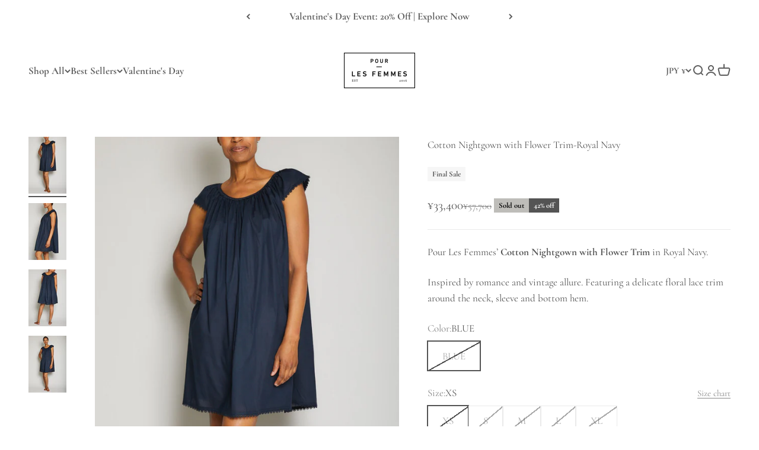

--- FILE ---
content_type: text/html; charset=utf-8
request_url: https://pourlesfemmes.com/en-jp/products/copy-of-cotton-nightgown-with-flower-trim-navy?option_values=1511070236742,1511070302278,1511070433350&section_id=template--17281473151046__main
body_size: 6418
content:
<section id="shopify-section-template--17281473151046__main" class="shopify-section shopify-section--main-product"><style>
  #shopify-section-template--17281473151046__main {
    --section-background-hash: 0;
  }

  #shopify-section-template--17281473151046__main + * {
    --previous-section-background-hash: 0;
  }</style><style>
  #shopify-section-template--17281473151046__main {
    --product-grid: auto / minmax(0, 1fr);
    --product-gallery-media-list-grid: auto / auto-flow 100%;
    --product-gallery-media-list-gap: var(--spacing-0-5);
  }

  @media screen and (max-width: 999px) {
    #shopify-section-template--17281473151046__main {
      --section-spacing-block-start: 0px;
    }
  }

  @media screen and (min-width: 1000px) {
    #shopify-section-template--17281473151046__main {--product-grid: auto / minmax(0, 1.1fr) minmax(0, 0.9fr);
      --product-gallery-media-list-grid: auto / auto-flow 100%;
      --product-gallery-media-list-gap: calc(var(--grid-gutter) / 2);
    }}

  @media screen and (min-width: 1400px) {
    #shopify-section-template--17281473151046__main {
      --product-gallery-media-list-gap: var(--grid-gutter);
    }
  }
</style><div class="section section--tight  section-blends section-full">
  <product-rerender id="product-info-4776287338566-template--17281473151046__main" observe-form="product-form-4776287338566-template--17281473151046__main" allow-partial-rerender>
    <div class="product"><product-gallery form="product-form-4776287338566-template--17281473151046__main" filtered-indexes="[]"allow-zoom="3" class="product-gallery product-gallery--mobile-dots product-gallery--desktop-carousel product-gallery--desktop-thumbnails-left product-gallery--mobile-expanded"><div class="product-gallery__ar-wrapper">
    <div class="product-gallery__media-list-wrapper"><custom-cursor class="product-gallery__cursor" >
          <div class="circle-button circle-button--fill circle-button--lg"><svg role="presentation" focusable="false" width="7" height="10" class="icon icon-chevron-right" viewBox="0 0 7 10">
        <path d="m1 9 4-4-4-4" fill="none" stroke="currentColor" stroke-width="2"></path>
      </svg></div>
        </custom-cursor><media-carousel desktop-mode="carousel_thumbnails_left" adaptive-height initial-index="0"  id="product-gallery-4776287338566-template--17281473151046__main" class="product-gallery__media-list full-bleed scroll-area md:unbleed"><div class="product-gallery__media  snap-center" data-media-type="image" data-media-id="22000515645510" ><img src="//pourlesfemmes.com/cdn/shop/products/1_b0440443-f491-4dc1-945b-0f1e5dbbdd36.jpg?v=1666651846&amp;width=1600" alt="Cotton Nightgown with Flower Trim-Royal Navy" srcset="//pourlesfemmes.com/cdn/shop/products/1_b0440443-f491-4dc1-945b-0f1e5dbbdd36.jpg?v=1666651846&amp;width=200 200w, //pourlesfemmes.com/cdn/shop/products/1_b0440443-f491-4dc1-945b-0f1e5dbbdd36.jpg?v=1666651846&amp;width=300 300w, //pourlesfemmes.com/cdn/shop/products/1_b0440443-f491-4dc1-945b-0f1e5dbbdd36.jpg?v=1666651846&amp;width=400 400w, //pourlesfemmes.com/cdn/shop/products/1_b0440443-f491-4dc1-945b-0f1e5dbbdd36.jpg?v=1666651846&amp;width=500 500w, //pourlesfemmes.com/cdn/shop/products/1_b0440443-f491-4dc1-945b-0f1e5dbbdd36.jpg?v=1666651846&amp;width=600 600w, //pourlesfemmes.com/cdn/shop/products/1_b0440443-f491-4dc1-945b-0f1e5dbbdd36.jpg?v=1666651846&amp;width=700 700w, //pourlesfemmes.com/cdn/shop/products/1_b0440443-f491-4dc1-945b-0f1e5dbbdd36.jpg?v=1666651846&amp;width=800 800w, //pourlesfemmes.com/cdn/shop/products/1_b0440443-f491-4dc1-945b-0f1e5dbbdd36.jpg?v=1666651846&amp;width=1000 1000w, //pourlesfemmes.com/cdn/shop/products/1_b0440443-f491-4dc1-945b-0f1e5dbbdd36.jpg?v=1666651846&amp;width=1200 1200w, //pourlesfemmes.com/cdn/shop/products/1_b0440443-f491-4dc1-945b-0f1e5dbbdd36.jpg?v=1666651846&amp;width=1400 1400w, //pourlesfemmes.com/cdn/shop/products/1_b0440443-f491-4dc1-945b-0f1e5dbbdd36.jpg?v=1666651846&amp;width=1600 1600w" width="1600" height="2400" loading="eager" fetchpriority="high" sizes="(max-width: 740px) calc(100vw - 40px), (max-width: 999px) calc(100vw - 64px), min(730px, 40vw)" class="rounded"></div><div class="product-gallery__media  snap-center" data-media-type="image" data-media-id="22000515678278" ><img src="//pourlesfemmes.com/cdn/shop/products/2_11b734fa-dd0f-4598-b89b-3dcd92579db9.jpg?v=1666651846&amp;width=1600" alt="Cotton Nightgown with Flower Trim-Royal Navy" srcset="//pourlesfemmes.com/cdn/shop/products/2_11b734fa-dd0f-4598-b89b-3dcd92579db9.jpg?v=1666651846&amp;width=200 200w, //pourlesfemmes.com/cdn/shop/products/2_11b734fa-dd0f-4598-b89b-3dcd92579db9.jpg?v=1666651846&amp;width=300 300w, //pourlesfemmes.com/cdn/shop/products/2_11b734fa-dd0f-4598-b89b-3dcd92579db9.jpg?v=1666651846&amp;width=400 400w, //pourlesfemmes.com/cdn/shop/products/2_11b734fa-dd0f-4598-b89b-3dcd92579db9.jpg?v=1666651846&amp;width=500 500w, //pourlesfemmes.com/cdn/shop/products/2_11b734fa-dd0f-4598-b89b-3dcd92579db9.jpg?v=1666651846&amp;width=600 600w, //pourlesfemmes.com/cdn/shop/products/2_11b734fa-dd0f-4598-b89b-3dcd92579db9.jpg?v=1666651846&amp;width=700 700w, //pourlesfemmes.com/cdn/shop/products/2_11b734fa-dd0f-4598-b89b-3dcd92579db9.jpg?v=1666651846&amp;width=800 800w, //pourlesfemmes.com/cdn/shop/products/2_11b734fa-dd0f-4598-b89b-3dcd92579db9.jpg?v=1666651846&amp;width=1000 1000w, //pourlesfemmes.com/cdn/shop/products/2_11b734fa-dd0f-4598-b89b-3dcd92579db9.jpg?v=1666651846&amp;width=1200 1200w, //pourlesfemmes.com/cdn/shop/products/2_11b734fa-dd0f-4598-b89b-3dcd92579db9.jpg?v=1666651846&amp;width=1400 1400w, //pourlesfemmes.com/cdn/shop/products/2_11b734fa-dd0f-4598-b89b-3dcd92579db9.jpg?v=1666651846&amp;width=1600 1600w" width="1600" height="2400" loading="lazy" fetchpriority="auto" sizes="(max-width: 740px) calc(100vw - 40px), (max-width: 999px) calc(100vw - 64px), min(730px, 40vw)" class="rounded"></div><div class="product-gallery__media  snap-center" data-media-type="image" data-media-id="22000515711046" ><img src="//pourlesfemmes.com/cdn/shop/products/3_6f951efd-8b5a-4916-acb8-2a7e3da39072.jpg?v=1666651846&amp;width=1600" alt="Cotton Nightgown with Flower Trim-Royal Navy" srcset="//pourlesfemmes.com/cdn/shop/products/3_6f951efd-8b5a-4916-acb8-2a7e3da39072.jpg?v=1666651846&amp;width=200 200w, //pourlesfemmes.com/cdn/shop/products/3_6f951efd-8b5a-4916-acb8-2a7e3da39072.jpg?v=1666651846&amp;width=300 300w, //pourlesfemmes.com/cdn/shop/products/3_6f951efd-8b5a-4916-acb8-2a7e3da39072.jpg?v=1666651846&amp;width=400 400w, //pourlesfemmes.com/cdn/shop/products/3_6f951efd-8b5a-4916-acb8-2a7e3da39072.jpg?v=1666651846&amp;width=500 500w, //pourlesfemmes.com/cdn/shop/products/3_6f951efd-8b5a-4916-acb8-2a7e3da39072.jpg?v=1666651846&amp;width=600 600w, //pourlesfemmes.com/cdn/shop/products/3_6f951efd-8b5a-4916-acb8-2a7e3da39072.jpg?v=1666651846&amp;width=700 700w, //pourlesfemmes.com/cdn/shop/products/3_6f951efd-8b5a-4916-acb8-2a7e3da39072.jpg?v=1666651846&amp;width=800 800w, //pourlesfemmes.com/cdn/shop/products/3_6f951efd-8b5a-4916-acb8-2a7e3da39072.jpg?v=1666651846&amp;width=1000 1000w, //pourlesfemmes.com/cdn/shop/products/3_6f951efd-8b5a-4916-acb8-2a7e3da39072.jpg?v=1666651846&amp;width=1200 1200w, //pourlesfemmes.com/cdn/shop/products/3_6f951efd-8b5a-4916-acb8-2a7e3da39072.jpg?v=1666651846&amp;width=1400 1400w, //pourlesfemmes.com/cdn/shop/products/3_6f951efd-8b5a-4916-acb8-2a7e3da39072.jpg?v=1666651846&amp;width=1600 1600w" width="1600" height="2400" loading="lazy" fetchpriority="auto" sizes="(max-width: 740px) calc(100vw - 40px), (max-width: 999px) calc(100vw - 64px), min(730px, 40vw)" class="rounded"></div><div class="product-gallery__media  snap-center" data-media-type="image" data-media-id="22000515743814" ><img src="//pourlesfemmes.com/cdn/shop/products/4_1121c464-bc25-4986-814c-4ade448ccab8.jpg?v=1666651845&amp;width=1600" alt="Cotton Nightgown with Flower Trim-Royal Navy" srcset="//pourlesfemmes.com/cdn/shop/products/4_1121c464-bc25-4986-814c-4ade448ccab8.jpg?v=1666651845&amp;width=200 200w, //pourlesfemmes.com/cdn/shop/products/4_1121c464-bc25-4986-814c-4ade448ccab8.jpg?v=1666651845&amp;width=300 300w, //pourlesfemmes.com/cdn/shop/products/4_1121c464-bc25-4986-814c-4ade448ccab8.jpg?v=1666651845&amp;width=400 400w, //pourlesfemmes.com/cdn/shop/products/4_1121c464-bc25-4986-814c-4ade448ccab8.jpg?v=1666651845&amp;width=500 500w, //pourlesfemmes.com/cdn/shop/products/4_1121c464-bc25-4986-814c-4ade448ccab8.jpg?v=1666651845&amp;width=600 600w, //pourlesfemmes.com/cdn/shop/products/4_1121c464-bc25-4986-814c-4ade448ccab8.jpg?v=1666651845&amp;width=700 700w, //pourlesfemmes.com/cdn/shop/products/4_1121c464-bc25-4986-814c-4ade448ccab8.jpg?v=1666651845&amp;width=800 800w, //pourlesfemmes.com/cdn/shop/products/4_1121c464-bc25-4986-814c-4ade448ccab8.jpg?v=1666651845&amp;width=1000 1000w, //pourlesfemmes.com/cdn/shop/products/4_1121c464-bc25-4986-814c-4ade448ccab8.jpg?v=1666651845&amp;width=1200 1200w, //pourlesfemmes.com/cdn/shop/products/4_1121c464-bc25-4986-814c-4ade448ccab8.jpg?v=1666651845&amp;width=1400 1400w, //pourlesfemmes.com/cdn/shop/products/4_1121c464-bc25-4986-814c-4ade448ccab8.jpg?v=1666651845&amp;width=1600 1600w" width="1600" height="2400" loading="lazy" fetchpriority="auto" sizes="(max-width: 740px) calc(100vw - 40px), (max-width: 999px) calc(100vw - 64px), min(730px, 40vw)" class="rounded"></div></media-carousel><div class="product-gallery__zoom ">
          <button type="button" is="product-zoom-button" class="circle-button circle-button--fill ring">
            <span class="sr-only">Zoom</span><svg role="presentation" fill="none" stroke-width="2" focusable="false" width="15" height="15" class="icon icon-image-zoom" viewBox="0 0 15 15">
        <circle cx="7.067" cy="7.067" r="6.067" stroke="currentColor"></circle>
        <path d="M11.4 11.4 14 14" stroke="currentColor" stroke-linecap="round" stroke-linejoin="round"></path>
        <path d="M7 4v6M4 7h6" stroke="currentColor"></path>
      </svg></button>
        </div><page-dots class="page-dots page-dots--blurred md:hidden" aria-controls="product-gallery-4776287338566-template--17281473151046__main"><button type="button" class="tap-area"  aria-current="true">
          <span class="sr-only">Go to item 1</span>
        </button><button type="button" class="tap-area"  aria-current="false">
          <span class="sr-only">Go to item 2</span>
        </button><button type="button" class="tap-area"  aria-current="false">
          <span class="sr-only">Go to item 3</span>
        </button><button type="button" class="tap-area"  aria-current="false">
          <span class="sr-only">Go to item 4</span>
        </button></page-dots></div></div><scroll-shadow class="product-gallery__thumbnail-list-wrapper">
        <page-dots align-selected class="product-gallery__thumbnail-list scroll-area bleed md:unbleed" aria-controls="product-gallery-4776287338566-template--17281473151046__main"><button type="button" class="product-gallery__thumbnail"  aria-current="true" aria-label="Go to item 1"><img src="//pourlesfemmes.com/cdn/shop/products/1_b0440443-f491-4dc1-945b-0f1e5dbbdd36.jpg?v=1666651846&amp;width=1600" alt="Cotton Nightgown with Flower Trim-Royal Navy" srcset="//pourlesfemmes.com/cdn/shop/products/1_b0440443-f491-4dc1-945b-0f1e5dbbdd36.jpg?v=1666651846&amp;width=56 56w, //pourlesfemmes.com/cdn/shop/products/1_b0440443-f491-4dc1-945b-0f1e5dbbdd36.jpg?v=1666651846&amp;width=64 64w, //pourlesfemmes.com/cdn/shop/products/1_b0440443-f491-4dc1-945b-0f1e5dbbdd36.jpg?v=1666651846&amp;width=112 112w, //pourlesfemmes.com/cdn/shop/products/1_b0440443-f491-4dc1-945b-0f1e5dbbdd36.jpg?v=1666651846&amp;width=128 128w, //pourlesfemmes.com/cdn/shop/products/1_b0440443-f491-4dc1-945b-0f1e5dbbdd36.jpg?v=1666651846&amp;width=168 168w, //pourlesfemmes.com/cdn/shop/products/1_b0440443-f491-4dc1-945b-0f1e5dbbdd36.jpg?v=1666651846&amp;width=192 192w" width="1600" height="2400" loading="lazy" sizes="(max-width: 699px) 56px, 64px" class="object-contain rounded-sm">
            </button><button type="button" class="product-gallery__thumbnail"  aria-current="false" aria-label="Go to item 2"><img src="//pourlesfemmes.com/cdn/shop/products/2_11b734fa-dd0f-4598-b89b-3dcd92579db9.jpg?v=1666651846&amp;width=1600" alt="Cotton Nightgown with Flower Trim-Royal Navy" srcset="//pourlesfemmes.com/cdn/shop/products/2_11b734fa-dd0f-4598-b89b-3dcd92579db9.jpg?v=1666651846&amp;width=56 56w, //pourlesfemmes.com/cdn/shop/products/2_11b734fa-dd0f-4598-b89b-3dcd92579db9.jpg?v=1666651846&amp;width=64 64w, //pourlesfemmes.com/cdn/shop/products/2_11b734fa-dd0f-4598-b89b-3dcd92579db9.jpg?v=1666651846&amp;width=112 112w, //pourlesfemmes.com/cdn/shop/products/2_11b734fa-dd0f-4598-b89b-3dcd92579db9.jpg?v=1666651846&amp;width=128 128w, //pourlesfemmes.com/cdn/shop/products/2_11b734fa-dd0f-4598-b89b-3dcd92579db9.jpg?v=1666651846&amp;width=168 168w, //pourlesfemmes.com/cdn/shop/products/2_11b734fa-dd0f-4598-b89b-3dcd92579db9.jpg?v=1666651846&amp;width=192 192w" width="1600" height="2400" loading="lazy" sizes="(max-width: 699px) 56px, 64px" class="object-contain rounded-sm">
            </button><button type="button" class="product-gallery__thumbnail"  aria-current="false" aria-label="Go to item 3"><img src="//pourlesfemmes.com/cdn/shop/products/3_6f951efd-8b5a-4916-acb8-2a7e3da39072.jpg?v=1666651846&amp;width=1600" alt="Cotton Nightgown with Flower Trim-Royal Navy" srcset="//pourlesfemmes.com/cdn/shop/products/3_6f951efd-8b5a-4916-acb8-2a7e3da39072.jpg?v=1666651846&amp;width=56 56w, //pourlesfemmes.com/cdn/shop/products/3_6f951efd-8b5a-4916-acb8-2a7e3da39072.jpg?v=1666651846&amp;width=64 64w, //pourlesfemmes.com/cdn/shop/products/3_6f951efd-8b5a-4916-acb8-2a7e3da39072.jpg?v=1666651846&amp;width=112 112w, //pourlesfemmes.com/cdn/shop/products/3_6f951efd-8b5a-4916-acb8-2a7e3da39072.jpg?v=1666651846&amp;width=128 128w, //pourlesfemmes.com/cdn/shop/products/3_6f951efd-8b5a-4916-acb8-2a7e3da39072.jpg?v=1666651846&amp;width=168 168w, //pourlesfemmes.com/cdn/shop/products/3_6f951efd-8b5a-4916-acb8-2a7e3da39072.jpg?v=1666651846&amp;width=192 192w" width="1600" height="2400" loading="lazy" sizes="(max-width: 699px) 56px, 64px" class="object-contain rounded-sm">
            </button><button type="button" class="product-gallery__thumbnail"  aria-current="false" aria-label="Go to item 4"><img src="//pourlesfemmes.com/cdn/shop/products/4_1121c464-bc25-4986-814c-4ade448ccab8.jpg?v=1666651845&amp;width=1600" alt="Cotton Nightgown with Flower Trim-Royal Navy" srcset="//pourlesfemmes.com/cdn/shop/products/4_1121c464-bc25-4986-814c-4ade448ccab8.jpg?v=1666651845&amp;width=56 56w, //pourlesfemmes.com/cdn/shop/products/4_1121c464-bc25-4986-814c-4ade448ccab8.jpg?v=1666651845&amp;width=64 64w, //pourlesfemmes.com/cdn/shop/products/4_1121c464-bc25-4986-814c-4ade448ccab8.jpg?v=1666651845&amp;width=112 112w, //pourlesfemmes.com/cdn/shop/products/4_1121c464-bc25-4986-814c-4ade448ccab8.jpg?v=1666651845&amp;width=128 128w, //pourlesfemmes.com/cdn/shop/products/4_1121c464-bc25-4986-814c-4ade448ccab8.jpg?v=1666651845&amp;width=168 168w, //pourlesfemmes.com/cdn/shop/products/4_1121c464-bc25-4986-814c-4ade448ccab8.jpg?v=1666651845&amp;width=192 192w" width="1600" height="2400" loading="lazy" sizes="(max-width: 699px) 56px, 64px" class="object-contain rounded-sm">
            </button></page-dots>
      </scroll-shadow></product-gallery><safe-sticky class="product-info"><div class="product-info__block-item" data-block-id="title" data-block-type="title" ><h1 class="product-info__title h3">Cotton Nightgown with Flower Trim-Royal Navy</h1></div><div class="product-info__block-item" data-block-id="badges" data-block-type="badges" ><div class="product-info__badge-list">


        <span class="badge">Final Sale</span>
      
</div></div><div class="product-info__block-item" data-block-id="price" data-block-type="price" ><div class="product-info__price">
              <div class="rating-with-text"><price-list class="price-list price-list--lg "><sale-price class="text-lg text-on-sale">
      <span class="sr-only">Sale price</span>¥33,400</sale-price><compare-at-price class="text-subdued line-through">
        <span class="sr-only">Regular price</span>¥57,700</compare-at-price></price-list><div class="product-info__badge-list"><sold-out-badge class="badge badge--sold-out">Sold out</sold-out-badge><on-sale-badge class="badge badge--on-sale">42% off</on-sale-badge></div></div></div></div><div class="product-info__block-item" data-block-id="rating" data-block-type="rating" ></div><div class="product-info__block-item" data-block-id="payment_terms" data-block-type="payment-terms" ><payment-terms class="product-info__payment-terms"><form method="post" action="/en-jp/cart/add" id="product-form-4776287338566-template--17281473151046__main-product-installment-form" accept-charset="UTF-8" class="shopify-product-form" enctype="multipart/form-data"><input type="hidden" name="form_type" value="product" /><input type="hidden" name="utf8" value="✓" /><input type="hidden" name="id" value="32227438297158"><input type="hidden" name="product-id" value="4776287338566" /><input type="hidden" name="section-id" value="template--17281473151046__main" /></form></payment-terms></div><div class="product-info__block-item" data-block-id="separator" data-block-type="separator" ><hr class="product-info__separator"></div><div class="product-info__block-item" data-block-id="text_33LAYE" data-block-type="text" ><div class="product-info__text">
              <div class="prose"><div class="metafield-rich_text_field"><p>Pour Les Femmes’ <strong>Cotton Nightgown with Flower Trim</strong> in Royal Navy.</p><p>Inspired by romance and vintage allure. Featuring a delicate floral lace trim around the neck, sleeve and bottom hem. </p></div><p></p></div>
            </div></div><div class="product-info__block-item" data-block-id="variant_picker" data-block-type="variant-picker" ><div class="product-info__variant-picker"><variant-picker class="variant-picker" section-id="template--17281473151046__main" handle="copy-of-cotton-nightgown-with-flower-trim-navy" form-id="product-form-4776287338566-template--17281473151046__main" update-url><script data-variant type="application/json">{"id":32227438297158,"title":"BLUE \/ S \/ Cotton","option1":"BLUE","option2":"S","option3":"Cotton","sku":"PLFDREAMS-KAR418-NAVY-S","requires_shipping":true,"taxable":true,"featured_image":null,"available":false,"name":"Cotton Nightgown with Flower Trim-Royal Navy - BLUE \/ S \/ Cotton","public_title":"BLUE \/ S \/ Cotton","options":["BLUE","S","Cotton"],"price":3340000,"weight":227,"compare_at_price":5770000,"inventory_quantity":0,"inventory_management":"shopify","inventory_policy":"deny","barcode":"816940029489","requires_selling_plan":false,"selling_plan_allocations":[]}</script>

      <fieldset class="variant-picker__option">
        <div class="variant-picker__option-info">
          <div class="h-stack gap-2">
            <legend class="text-subdued">Color:</legend>
            <span>BLUE</span>
          </div></div><div >
            <div class="variant-picker__option-values wrap gap-2">
              <input class="sr-only" type="radio" name="product-form-4776287338566-template--17281473151046__main-option1" id="option-value-1-template--17281473151046__main-product-form-4776287338566-template--17281473151046__main-option1-1511070236742" value="1511070236742" form="product-form-4776287338566-template--17281473151046__main" checked="checked"   data-option-position="1" ><label class="block-swatch is-disabled " for="option-value-1-template--17281473151046__main-product-form-4776287338566-template--17281473151046__main-option1-1511070236742"><span>BLUE</span>
    </label>
            </div>
          </div></fieldset>

      <fieldset class="variant-picker__option">
        <div class="variant-picker__option-info">
          <div class="h-stack gap-2">
            <legend class="text-subdued">Size:</legend>
            <span>S</span>
          </div><button type="button" class="text-sm text-subdued" aria-controls="size-chart-2-product-form-4776287338566-template--17281473151046__main" aria-expanded="false">
              <span class="link">Size chart</span>
            </button>

            <x-drawer id="size-chart-2-product-form-4776287338566-template--17281473151046__main" class="drawer drawer--lg">
              <span class="h5" slot="header">Size Chart</span>

              <div class="prose"><div style="background: #efefef; background-size: cover; background-position: center center;" class="top-banner-bg"><br></div>
<div style="text-align: center;"><span style="text-decoration: underline;">Clothing</span></div>
<div style="text-align: center;">
<span style="text-decoration: underline;"></span><br>
</div>
<table>
<tbody>
<tr class="alternate">
<td>US SIZE</td>
<td>XS</td>
<td>SMALL</td>
<td>MEDIUM</td>
<td>LARGE</td>
<td>XL</td>
</tr>
<tr>
<td>DRESS SIZE</td>
<td>0-2</td>
<td>2-4</td>
<td>6-8</td>
<td>10-12</td>
<td>14-16</td>
</tr>
<tr class="alternate">
<td>BUST</td>
<td>32"</td>
<td>33-34"</td>
<td>36-38"</td>
<td>40-42"</td>
<td>44-46"</td>
</tr>
<tr>
<td>WAIST</td>
<td>24-25"</td>
<td>26-27"</td>
<td>27-29"</td>
<td>30-32"</td>
<td>33-36"</td>
</tr>
<tr class="alternate">
<td>HIPS</td>
<td>34"</td>
<td>35-36"</td>
<td>37-38"</td>
<td>39-40"</td>
<td>42-46"</td>
</tr>
<tr>
<td>INSEAM</td>
<td>28 1/4"</td>
<td>28 1/4"</td>
<td>28 1/2"</td>
<td>28 3/4"</td>
<td>28 3/4"</td>
</tr>
</tbody>
</table>
<p style="text-align: center;"> </p>
<p style="text-align: center;"><span style="text-decoration: underline;">Shoes</span></p>
<table>
<tbody>
<tr class="alternate">
<td>Italy/Europe</td>
<td>36</td>
<td>37</td>
<td>38</td>
<td>39</td>
<td>40</td>
<td>41</td>
</tr>
<tr>
<td>USA/CA</td>
<td>5.5 - 6</td>
<td>6.5 - 7</td>
<td>7.5 - 8</td>
<td>8.5 - 9</td>
<td>9.5 - 10</td>
<td>10.5 - 11</td>
</tr>
<tr class="alternate">
<td>UK</td>
<td>3</td>
<td>4</td>
<td>5</td>
<td>6</td>
<td>7</td>
<td>8</td>
</tr>
<tr>
<td>China</td>
<td>37</td>
<td>38</td>
<td>39</td>
<td>40</td>
<td>41</td>
<td>42</td>
</tr>
<tr class="alternate">
<td>Japan</td>
<td>23</td>
<td>24</td>
<td>25</td>
<td>26</td>
<td>27</td>
<td>28</td>
</tr>
<tr>
<td>Length (in.)</td>
<td>94</td>
<td>9.6</td>
<td>9.9</td>
<td>10.2</td>
<td>10.5</td>
<td>10.7</td>
</tr>
</tbody>
</table>
<p style="text-align: center;"> </p>
<p> </p>
<p style="text-align: center;"><span>These are general size guidelines for the Pour Les Femmes Collection. Please note that size may vary by style. Any additional sizing information will be noted in the description for each item.</span> </p>
<p style="text-align: center;">For additional size or fit help, please contact customersupport@plfdreams.com.</p>
<div class="col size-tables small-12 large-12">
<h1 class="sizing-heading"><br></h1>
<br>
</div></div>
            </x-drawer></div><div >
            <div class="variant-picker__option-values wrap gap-2">
              <input class="sr-only" type="radio" name="product-form-4776287338566-template--17281473151046__main-option2" id="option-value-1-template--17281473151046__main-product-form-4776287338566-template--17281473151046__main-option2-1511070269510" value="1511070269510" form="product-form-4776287338566-template--17281473151046__main"    data-option-position="2" ><label class="block-swatch is-disabled " for="option-value-1-template--17281473151046__main-product-form-4776287338566-template--17281473151046__main-option2-1511070269510"><span>XS</span>
    </label><input class="sr-only" type="radio" name="product-form-4776287338566-template--17281473151046__main-option2" id="option-value-2-template--17281473151046__main-product-form-4776287338566-template--17281473151046__main-option2-1511070302278" value="1511070302278" form="product-form-4776287338566-template--17281473151046__main" checked="checked"   data-option-position="2" ><label class="block-swatch is-disabled " for="option-value-2-template--17281473151046__main-product-form-4776287338566-template--17281473151046__main-option2-1511070302278"><span>S</span>
    </label><input class="sr-only" type="radio" name="product-form-4776287338566-template--17281473151046__main-option2" id="option-value-3-template--17281473151046__main-product-form-4776287338566-template--17281473151046__main-option2-1511070335046" value="1511070335046" form="product-form-4776287338566-template--17281473151046__main"    data-option-position="2" ><label class="block-swatch is-disabled " for="option-value-3-template--17281473151046__main-product-form-4776287338566-template--17281473151046__main-option2-1511070335046"><span>M</span>
    </label><input class="sr-only" type="radio" name="product-form-4776287338566-template--17281473151046__main-option2" id="option-value-4-template--17281473151046__main-product-form-4776287338566-template--17281473151046__main-option2-1511070367814" value="1511070367814" form="product-form-4776287338566-template--17281473151046__main"    data-option-position="2" ><label class="block-swatch is-disabled " for="option-value-4-template--17281473151046__main-product-form-4776287338566-template--17281473151046__main-option2-1511070367814"><span>L</span>
    </label><input class="sr-only" type="radio" name="product-form-4776287338566-template--17281473151046__main-option2" id="option-value-5-template--17281473151046__main-product-form-4776287338566-template--17281473151046__main-option2-1511070400582" value="1511070400582" form="product-form-4776287338566-template--17281473151046__main"    data-option-position="2" ><label class="block-swatch is-disabled " for="option-value-5-template--17281473151046__main-product-form-4776287338566-template--17281473151046__main-option2-1511070400582"><span>XL</span>
    </label>
            </div>
          </div></fieldset>

      <fieldset class="variant-picker__option">
        <div class="variant-picker__option-info">
          <div class="h-stack gap-2">
            <legend class="text-subdued">Material:</legend>
            <span>Cotton</span>
          </div></div><div >
            <div class="variant-picker__option-values wrap gap-2">
              <input class="sr-only" type="radio" name="product-form-4776287338566-template--17281473151046__main-option3" id="option-value-1-template--17281473151046__main-product-form-4776287338566-template--17281473151046__main-option3-1511070433350" value="1511070433350" form="product-form-4776287338566-template--17281473151046__main" checked="checked"   data-option-position="3" ><label class="block-swatch is-disabled " for="option-value-1-template--17281473151046__main-product-form-4776287338566-template--17281473151046__main-option3-1511070433350"><span>Cotton</span>
    </label>
            </div>
          </div></fieldset></variant-picker></div></div><div class="product-info__block-group accordion-group" data-group-type="accordion-group"><div class="product-info__block-item" data-block-id="collapsible_text_TXaGeW" data-block-type="collapsible-text" ><details  class="product-info__accordion accordion  group" aria-expanded="false" is="accordion-disclosure"  >
  <summary><div class="accordion__toggle bold"><div class="text-with-icon"><span >Size &amp; Fit</span>
        </div><span class="circle-chevron group-hover:colors group-expanded:colors group-expanded:rotate"><svg role="presentation" focusable="false" width="8" height="6" class="icon icon-chevron-bottom-small" viewBox="0 0 8 6">
        <path d="m1 1.5 3 3 3-3" fill="none" stroke="currentColor" stroke-width="1.5"></path>
      </svg></span>
    </div>
  </summary>

  <div class="accordion__content"><div class="prose"><p><span class="metafield-multi_line_text_field">Model 5&#39;8&quot; Wearing: Size Small<br />
Designed for a relaxed fit. Made true to size<br />
Length is 37 inches.</span></p></div></div>
</details></div><div class="product-info__block-item" data-block-id="collapsible_text_D8fhMr" data-block-type="collapsible-text" ><details  class="product-info__accordion accordion  group" aria-expanded="false" is="accordion-disclosure"  >
  <summary><div class="accordion__toggle bold"><div class="text-with-icon"><span >Fabric</span>
        </div><span class="circle-chevron group-hover:colors group-expanded:colors group-expanded:rotate"><svg role="presentation" focusable="false" width="8" height="6" class="icon icon-chevron-bottom-small" viewBox="0 0 8 6">
        <path d="m1 1.5 3 3 3-3" fill="none" stroke="currentColor" stroke-width="1.5"></path>
      </svg></span>
    </div>
  </summary>

  <div class="accordion__content"><div class="prose"><p><span class="metafield-multi_line_text_field">Handcrafted with 100% Egyptian Cotton Lawn<br />
Made in our Fair Trade Workshop in Indus Valley</span></p></div></div>
</details></div><div class="product-info__block-item" data-block-id="collapsible_text_Kh6FzU" data-block-type="collapsible-text" ><details  class="product-info__accordion accordion  group" aria-expanded="false" is="accordion-disclosure"  >
  <summary><div class="accordion__toggle bold"><div class="text-with-icon"><span >Care Instructions</span>
        </div><span class="circle-chevron group-hover:colors group-expanded:colors group-expanded:rotate"><svg role="presentation" focusable="false" width="8" height="6" class="icon icon-chevron-bottom-small" viewBox="0 0 8 6">
        <path d="m1 1.5 3 3 3-3" fill="none" stroke="currentColor" stroke-width="1.5"></path>
      </svg></span>
    </div>
  </summary>

  <div class="accordion__content"><div class="prose"><p><span class="metafield-multi_line_text_field">Machine Wash Cold<br />
Delicate Cycle<br />
Tumble Dry – Low Heat<br />
Do Not Bleach<br />
Cool Iron</span></p><p><a href="/en-jp/pages/care-guide" title="Care guide">Care guide</a></p></div></div>
</details></div></div><div class="product-info__block-item" data-block-id="quantity_selector" data-block-type="quantity-selector" ></div><div class="product-info__block-item" data-block-id="buy_buttons" data-block-type="buy-buttons" ><div class="product-info__buy-buttons"><form method="post" action="/en-jp/cart/add" id="product-form-4776287338566-template--17281473151046__main" accept-charset="UTF-8" class="shopify-product-form" enctype="multipart/form-data" is="product-form"><input type="hidden" name="form_type" value="product" /><input type="hidden" name="utf8" value="✓" /><input type="hidden" disabled name="id" value="32227438297158"><div class="v-stack gap-4"><buy-buttons class="buy-buttons buy-buttons--multiple" template="" form="product-form-4776287338566-template--17281473151046__main">
<button type="submit" class="button button--xl"
  style="--button-background: 112 111 111 / var(--button-background-opacity, 1);--button-outline-color: 112 111 111;--button-text-color: 255 255 255;"
  
  disabled
  
  
  
  
  is="custom-button"
 >Sold out</button><div data-shopify="payment-button" class="shopify-payment-button"> <shopify-accelerated-checkout recommended="{&quot;supports_subs&quot;:true,&quot;supports_def_opts&quot;:false,&quot;name&quot;:&quot;google_pay&quot;,&quot;wallet_params&quot;:{&quot;sdkUrl&quot;:&quot;https://pay.google.com/gp/p/js/pay.js&quot;,&quot;paymentData&quot;:{&quot;apiVersion&quot;:2,&quot;apiVersionMinor&quot;:0,&quot;shippingAddressParameters&quot;:{&quot;allowedCountryCodes&quot;:[&quot;AD&quot;,&quot;AE&quot;,&quot;AF&quot;,&quot;AG&quot;,&quot;AI&quot;,&quot;AL&quot;,&quot;AM&quot;,&quot;AO&quot;,&quot;AR&quot;,&quot;AT&quot;,&quot;AU&quot;,&quot;AW&quot;,&quot;AZ&quot;,&quot;BA&quot;,&quot;BB&quot;,&quot;BD&quot;,&quot;BE&quot;,&quot;BF&quot;,&quot;BG&quot;,&quot;BH&quot;,&quot;BI&quot;,&quot;BJ&quot;,&quot;BL&quot;,&quot;BM&quot;,&quot;BN&quot;,&quot;BO&quot;,&quot;BR&quot;,&quot;BS&quot;,&quot;BT&quot;,&quot;BW&quot;,&quot;BZ&quot;,&quot;CA&quot;,&quot;CD&quot;,&quot;CG&quot;,&quot;CH&quot;,&quot;CI&quot;,&quot;CK&quot;,&quot;CL&quot;,&quot;CM&quot;,&quot;CN&quot;,&quot;CO&quot;,&quot;CR&quot;,&quot;CV&quot;,&quot;CW&quot;,&quot;CY&quot;,&quot;CZ&quot;,&quot;DE&quot;,&quot;DJ&quot;,&quot;DK&quot;,&quot;DM&quot;,&quot;DO&quot;,&quot;DZ&quot;,&quot;EC&quot;,&quot;EE&quot;,&quot;EG&quot;,&quot;ES&quot;,&quot;ET&quot;,&quot;FI&quot;,&quot;FJ&quot;,&quot;FK&quot;,&quot;FO&quot;,&quot;FR&quot;,&quot;GA&quot;,&quot;GB&quot;,&quot;GD&quot;,&quot;GE&quot;,&quot;GF&quot;,&quot;GG&quot;,&quot;GH&quot;,&quot;GI&quot;,&quot;GL&quot;,&quot;GM&quot;,&quot;GN&quot;,&quot;GP&quot;,&quot;GQ&quot;,&quot;GR&quot;,&quot;GT&quot;,&quot;GW&quot;,&quot;GY&quot;,&quot;HK&quot;,&quot;HN&quot;,&quot;HR&quot;,&quot;HT&quot;,&quot;HU&quot;,&quot;ID&quot;,&quot;IE&quot;,&quot;IL&quot;,&quot;IN&quot;,&quot;IS&quot;,&quot;IT&quot;,&quot;JE&quot;,&quot;JM&quot;,&quot;JO&quot;,&quot;JP&quot;,&quot;KE&quot;,&quot;KG&quot;,&quot;KH&quot;,&quot;KI&quot;,&quot;KM&quot;,&quot;KN&quot;,&quot;KR&quot;,&quot;KW&quot;,&quot;KY&quot;,&quot;KZ&quot;,&quot;LA&quot;,&quot;LB&quot;,&quot;LC&quot;,&quot;LI&quot;,&quot;LK&quot;,&quot;LR&quot;,&quot;LS&quot;,&quot;LT&quot;,&quot;LU&quot;,&quot;LV&quot;,&quot;MA&quot;,&quot;MC&quot;,&quot;MD&quot;,&quot;ME&quot;,&quot;MG&quot;,&quot;MK&quot;,&quot;ML&quot;,&quot;MM&quot;,&quot;MN&quot;,&quot;MO&quot;,&quot;MQ&quot;,&quot;MR&quot;,&quot;MS&quot;,&quot;MT&quot;,&quot;MU&quot;,&quot;MV&quot;,&quot;MW&quot;,&quot;MX&quot;,&quot;MY&quot;,&quot;MZ&quot;,&quot;NA&quot;,&quot;NC&quot;,&quot;NE&quot;,&quot;NG&quot;,&quot;NI&quot;,&quot;NL&quot;,&quot;NO&quot;,&quot;NP&quot;,&quot;NR&quot;,&quot;NU&quot;,&quot;NZ&quot;,&quot;OM&quot;,&quot;PA&quot;,&quot;PE&quot;,&quot;PF&quot;,&quot;PG&quot;,&quot;PH&quot;,&quot;PK&quot;,&quot;PL&quot;,&quot;PT&quot;,&quot;PY&quot;,&quot;QA&quot;,&quot;RE&quot;,&quot;RO&quot;,&quot;RS&quot;,&quot;RW&quot;,&quot;SA&quot;,&quot;SB&quot;,&quot;SC&quot;,&quot;SE&quot;,&quot;SG&quot;,&quot;SH&quot;,&quot;SI&quot;,&quot;SK&quot;,&quot;SL&quot;,&quot;SM&quot;,&quot;SO&quot;,&quot;SR&quot;,&quot;ST&quot;,&quot;SV&quot;,&quot;SX&quot;,&quot;SZ&quot;,&quot;TC&quot;,&quot;TD&quot;,&quot;TG&quot;,&quot;TH&quot;,&quot;TL&quot;,&quot;TN&quot;,&quot;TO&quot;,&quot;TT&quot;,&quot;TV&quot;,&quot;TW&quot;,&quot;TZ&quot;,&quot;UG&quot;,&quot;US&quot;,&quot;UY&quot;,&quot;UZ&quot;,&quot;VA&quot;,&quot;VC&quot;,&quot;VE&quot;,&quot;VG&quot;,&quot;VN&quot;,&quot;VU&quot;,&quot;WS&quot;,&quot;YT&quot;,&quot;ZA&quot;,&quot;ZM&quot;,&quot;ZW&quot;],&quot;phoneNumberRequired&quot;:true},&quot;merchantInfo&quot;:{&quot;merchantName&quot;:&quot;Pour Les Femmes&quot;,&quot;merchantId&quot;:&quot;16708973830884969730&quot;,&quot;merchantOrigin&quot;:&quot;pourlesfemmes.com&quot;},&quot;allowedPaymentMethods&quot;:[{&quot;type&quot;:&quot;CARD&quot;,&quot;parameters&quot;:{&quot;allowedCardNetworks&quot;:[&quot;VISA&quot;,&quot;MASTERCARD&quot;,&quot;AMEX&quot;,&quot;DISCOVER&quot;,&quot;JCB&quot;],&quot;allowedAuthMethods&quot;:[&quot;PAN_ONLY&quot;,&quot;CRYPTOGRAM_3DS&quot;],&quot;billingAddressRequired&quot;:true,&quot;billingAddressParameters&quot;:{&quot;format&quot;:&quot;FULL&quot;,&quot;phoneNumberRequired&quot;:true}},&quot;tokenizationSpecification&quot;:{&quot;type&quot;:&quot;PAYMENT_GATEWAY&quot;,&quot;parameters&quot;:{&quot;gateway&quot;:&quot;shopify&quot;,&quot;gatewayMerchantId&quot;:&quot;8777542&quot;}}}],&quot;emailRequired&quot;:true},&quot;customerAccountEmail&quot;:null,&quot;environment&quot;:&quot;PRODUCTION&quot;,&quot;availablePresentmentCurrencies&quot;:[&quot;USD&quot;,&quot;JPY&quot;],&quot;auth&quot;:[{&quot;jwt&quot;:&quot;eyJ0eXAiOiJKV1QiLCJhbGciOiJFUzI1NiJ9.eyJtZXJjaGFudElkIjoiMTY3MDg5NzM4MzA4ODQ5Njk3MzAiLCJtZXJjaGFudE9yaWdpbiI6InBvdXJsZXNmZW1tZXMuY29tIiwiaWF0IjoxNzY5NzAwMjg5fQ.K348AWFwgHFncI7sD_gzx1w67Nc3iHp-G9KMRBUKzr6n5AcK0tqkJLMwhMk-h0zINq60zRDIQHVr-DQSxxX1Dg&quot;,&quot;expiresAt&quot;:1769743489},{&quot;jwt&quot;:&quot;eyJ0eXAiOiJKV1QiLCJhbGciOiJFUzI1NiJ9.eyJtZXJjaGFudElkIjoiMTY3MDg5NzM4MzA4ODQ5Njk3MzAiLCJtZXJjaGFudE9yaWdpbiI6InBvdXJsZXNmZW1tZXMuY29tIiwiaWF0IjoxNzY5NzQzNDg5fQ.wmg2xLiPqyCiPQSIe8Nm20a2twVEIhrf64Imof4rUBTPTQBe0qgegPE9eWrRomPO4wpvryCCzRLbTa-PyVXVSA&quot;,&quot;expiresAt&quot;:1769786689}]}}" fallback="{&quot;supports_subs&quot;:true,&quot;supports_def_opts&quot;:true,&quot;name&quot;:&quot;buy_it_now&quot;,&quot;wallet_params&quot;:{}}" access-token="77b812b4dc74e777c43338c09555cc01" buyer-country="JP" buyer-locale="en" buyer-currency="JPY" variant-params="[{&quot;id&quot;:32227438264390,&quot;requiresShipping&quot;:true},{&quot;id&quot;:32227438297158,&quot;requiresShipping&quot;:true},{&quot;id&quot;:32227438329926,&quot;requiresShipping&quot;:true},{&quot;id&quot;:32227438362694,&quot;requiresShipping&quot;:true},{&quot;id&quot;:32227438395462,&quot;requiresShipping&quot;:true}]" shop-id="8777542" enabled-flags="[&quot;d6d12da0&quot;]" disabled > <div class="shopify-payment-button__button" role="button" disabled aria-hidden="true" style="background-color: transparent; border: none"> <div class="shopify-payment-button__skeleton">&nbsp;</div> </div> <div class="shopify-payment-button__more-options shopify-payment-button__skeleton" role="button" disabled aria-hidden="true">&nbsp;</div> </shopify-accelerated-checkout> <small id="shopify-buyer-consent" class="hidden" aria-hidden="true" data-consent-type="subscription"> This item is a recurring or deferred purchase. By continuing, I agree to the <span id="shopify-subscription-policy-button">cancellation policy</span> and authorize you to charge my payment method at the prices, frequency and dates listed on this page until my order is fulfilled or I cancel, if permitted. </small> </div><style>
          #product-form-4776287338566-template--17281473151046__main .shopify-payment-button {display: none;}
        </style></buy-buttons>
  </div><input type="hidden" name="product-id" value="4776287338566" /><input type="hidden" name="section-id" value="template--17281473151046__main" /></form></div></div></safe-sticky></div>
  </product-rerender>
</div><template id="quick-buy-content"><product-rerender id="quick-buy-modal-content" observe-form="quick-buy-form-4776287338566-template--17281473151046__main">
    <div class="quick-buy-drawer__variant text-start h-stack gap-6" slot="header"><variant-media widths="80,160" form="quick-buy-form-4776287338566-template--17281473151046__main"><img src="//pourlesfemmes.com/cdn/shop/products/1_b0440443-f491-4dc1-945b-0f1e5dbbdd36.jpg?v=1666651846&amp;width=1600" alt="Cotton Nightgown with Flower Trim-Royal Navy" srcset="//pourlesfemmes.com/cdn/shop/products/1_b0440443-f491-4dc1-945b-0f1e5dbbdd36.jpg?v=1666651846&amp;width=80 80w, //pourlesfemmes.com/cdn/shop/products/1_b0440443-f491-4dc1-945b-0f1e5dbbdd36.jpg?v=1666651846&amp;width=160 160w" width="1600" height="2400" loading="lazy" sizes="80px" class="quick-buy-drawer__media rounded-xs"></variant-media><div class="v-stack gap-0.5">
        <a href="/en-jp/products/copy-of-cotton-nightgown-with-flower-trim-navy" class="bold justify-self-start">Cotton Nightgown with Flower Trim-Royal Navy</a><price-list class="price-list  "><sale-price class="text-on-sale">
      <span class="sr-only">Sale price</span>¥33,400</sale-price><compare-at-price class="text-subdued line-through">
        <span class="sr-only">Regular price</span>¥57,700</compare-at-price></price-list></div>
    </div>

    <div class="quick-buy-drawer__info"><variant-picker class="variant-picker" section-id="template--17281473151046__main" handle="copy-of-cotton-nightgown-with-flower-trim-navy" form-id="quick-buy-form-4776287338566-template--17281473151046__main" ><script data-variant type="application/json">{"id":32227438297158,"title":"BLUE \/ S \/ Cotton","option1":"BLUE","option2":"S","option3":"Cotton","sku":"PLFDREAMS-KAR418-NAVY-S","requires_shipping":true,"taxable":true,"featured_image":null,"available":false,"name":"Cotton Nightgown with Flower Trim-Royal Navy - BLUE \/ S \/ Cotton","public_title":"BLUE \/ S \/ Cotton","options":["BLUE","S","Cotton"],"price":3340000,"weight":227,"compare_at_price":5770000,"inventory_quantity":0,"inventory_management":"shopify","inventory_policy":"deny","barcode":"816940029489","requires_selling_plan":false,"selling_plan_allocations":[]}</script>

      <fieldset class="variant-picker__option">
        <div class="variant-picker__option-info">
          <div class="h-stack gap-2">
            <legend class="text-subdued">Color:</legend>
            <span>BLUE</span>
          </div></div><div >
            <div class="variant-picker__option-values wrap gap-2">
              <input class="sr-only" type="radio" name="quick-buy-form-4776287338566-template--17281473151046__main-option1" id="option-value-1-template--17281473151046__main-quick-buy-form-4776287338566-template--17281473151046__main-option1-1511070236742" value="1511070236742" form="quick-buy-form-4776287338566-template--17281473151046__main" checked="checked"   data-option-position="1" ><label class="block-swatch is-disabled " for="option-value-1-template--17281473151046__main-quick-buy-form-4776287338566-template--17281473151046__main-option1-1511070236742"><span>BLUE</span>
    </label>
            </div>
          </div></fieldset>

      <fieldset class="variant-picker__option">
        <div class="variant-picker__option-info">
          <div class="h-stack gap-2">
            <legend class="text-subdued">Size:</legend>
            <span>S</span>
          </div></div><div >
            <div class="variant-picker__option-values wrap gap-2">
              <input class="sr-only" type="radio" name="quick-buy-form-4776287338566-template--17281473151046__main-option2" id="option-value-1-template--17281473151046__main-quick-buy-form-4776287338566-template--17281473151046__main-option2-1511070269510" value="1511070269510" form="quick-buy-form-4776287338566-template--17281473151046__main"    data-option-position="2" ><label class="block-swatch is-disabled " for="option-value-1-template--17281473151046__main-quick-buy-form-4776287338566-template--17281473151046__main-option2-1511070269510"><span>XS</span>
    </label><input class="sr-only" type="radio" name="quick-buy-form-4776287338566-template--17281473151046__main-option2" id="option-value-2-template--17281473151046__main-quick-buy-form-4776287338566-template--17281473151046__main-option2-1511070302278" value="1511070302278" form="quick-buy-form-4776287338566-template--17281473151046__main" checked="checked"   data-option-position="2" ><label class="block-swatch is-disabled " for="option-value-2-template--17281473151046__main-quick-buy-form-4776287338566-template--17281473151046__main-option2-1511070302278"><span>S</span>
    </label><input class="sr-only" type="radio" name="quick-buy-form-4776287338566-template--17281473151046__main-option2" id="option-value-3-template--17281473151046__main-quick-buy-form-4776287338566-template--17281473151046__main-option2-1511070335046" value="1511070335046" form="quick-buy-form-4776287338566-template--17281473151046__main"    data-option-position="2" ><label class="block-swatch is-disabled " for="option-value-3-template--17281473151046__main-quick-buy-form-4776287338566-template--17281473151046__main-option2-1511070335046"><span>M</span>
    </label><input class="sr-only" type="radio" name="quick-buy-form-4776287338566-template--17281473151046__main-option2" id="option-value-4-template--17281473151046__main-quick-buy-form-4776287338566-template--17281473151046__main-option2-1511070367814" value="1511070367814" form="quick-buy-form-4776287338566-template--17281473151046__main"    data-option-position="2" ><label class="block-swatch is-disabled " for="option-value-4-template--17281473151046__main-quick-buy-form-4776287338566-template--17281473151046__main-option2-1511070367814"><span>L</span>
    </label><input class="sr-only" type="radio" name="quick-buy-form-4776287338566-template--17281473151046__main-option2" id="option-value-5-template--17281473151046__main-quick-buy-form-4776287338566-template--17281473151046__main-option2-1511070400582" value="1511070400582" form="quick-buy-form-4776287338566-template--17281473151046__main"    data-option-position="2" ><label class="block-swatch is-disabled " for="option-value-5-template--17281473151046__main-quick-buy-form-4776287338566-template--17281473151046__main-option2-1511070400582"><span>XL</span>
    </label>
            </div>
          </div></fieldset>

      <fieldset class="variant-picker__option">
        <div class="variant-picker__option-info">
          <div class="h-stack gap-2">
            <legend class="text-subdued">Material:</legend>
            <span>Cotton</span>
          </div></div><div >
            <div class="variant-picker__option-values wrap gap-2">
              <input class="sr-only" type="radio" name="quick-buy-form-4776287338566-template--17281473151046__main-option3" id="option-value-1-template--17281473151046__main-quick-buy-form-4776287338566-template--17281473151046__main-option3-1511070433350" value="1511070433350" form="quick-buy-form-4776287338566-template--17281473151046__main" checked="checked"   data-option-position="3" ><label class="block-swatch is-disabled " for="option-value-1-template--17281473151046__main-quick-buy-form-4776287338566-template--17281473151046__main-option3-1511070433350"><span>Cotton</span>
    </label>
            </div>
          </div></fieldset></variant-picker><form method="post" action="/en-jp/cart/add" id="quick-buy-form-4776287338566-template--17281473151046__main" accept-charset="UTF-8" class="shopify-product-form" enctype="multipart/form-data" is="product-form"><input type="hidden" name="form_type" value="product" /><input type="hidden" name="utf8" value="✓" /><input type="hidden" disabled name="id" value="32227438297158"><div class="v-stack gap-4"><buy-buttons class="buy-buttons buy-buttons--multiple" template="" form="quick-buy-form-4776287338566-template--17281473151046__main">
<button type="submit" class="button button--lg button--subdued"
  
  
  disabled
  
  
  
  
  is="custom-button"
 >Sold out</button><div data-shopify="payment-button" class="shopify-payment-button"> <shopify-accelerated-checkout recommended="{&quot;supports_subs&quot;:true,&quot;supports_def_opts&quot;:false,&quot;name&quot;:&quot;google_pay&quot;,&quot;wallet_params&quot;:{&quot;sdkUrl&quot;:&quot;https://pay.google.com/gp/p/js/pay.js&quot;,&quot;paymentData&quot;:{&quot;apiVersion&quot;:2,&quot;apiVersionMinor&quot;:0,&quot;shippingAddressParameters&quot;:{&quot;allowedCountryCodes&quot;:[&quot;AD&quot;,&quot;AE&quot;,&quot;AF&quot;,&quot;AG&quot;,&quot;AI&quot;,&quot;AL&quot;,&quot;AM&quot;,&quot;AO&quot;,&quot;AR&quot;,&quot;AT&quot;,&quot;AU&quot;,&quot;AW&quot;,&quot;AZ&quot;,&quot;BA&quot;,&quot;BB&quot;,&quot;BD&quot;,&quot;BE&quot;,&quot;BF&quot;,&quot;BG&quot;,&quot;BH&quot;,&quot;BI&quot;,&quot;BJ&quot;,&quot;BL&quot;,&quot;BM&quot;,&quot;BN&quot;,&quot;BO&quot;,&quot;BR&quot;,&quot;BS&quot;,&quot;BT&quot;,&quot;BW&quot;,&quot;BZ&quot;,&quot;CA&quot;,&quot;CD&quot;,&quot;CG&quot;,&quot;CH&quot;,&quot;CI&quot;,&quot;CK&quot;,&quot;CL&quot;,&quot;CM&quot;,&quot;CN&quot;,&quot;CO&quot;,&quot;CR&quot;,&quot;CV&quot;,&quot;CW&quot;,&quot;CY&quot;,&quot;CZ&quot;,&quot;DE&quot;,&quot;DJ&quot;,&quot;DK&quot;,&quot;DM&quot;,&quot;DO&quot;,&quot;DZ&quot;,&quot;EC&quot;,&quot;EE&quot;,&quot;EG&quot;,&quot;ES&quot;,&quot;ET&quot;,&quot;FI&quot;,&quot;FJ&quot;,&quot;FK&quot;,&quot;FO&quot;,&quot;FR&quot;,&quot;GA&quot;,&quot;GB&quot;,&quot;GD&quot;,&quot;GE&quot;,&quot;GF&quot;,&quot;GG&quot;,&quot;GH&quot;,&quot;GI&quot;,&quot;GL&quot;,&quot;GM&quot;,&quot;GN&quot;,&quot;GP&quot;,&quot;GQ&quot;,&quot;GR&quot;,&quot;GT&quot;,&quot;GW&quot;,&quot;GY&quot;,&quot;HK&quot;,&quot;HN&quot;,&quot;HR&quot;,&quot;HT&quot;,&quot;HU&quot;,&quot;ID&quot;,&quot;IE&quot;,&quot;IL&quot;,&quot;IN&quot;,&quot;IS&quot;,&quot;IT&quot;,&quot;JE&quot;,&quot;JM&quot;,&quot;JO&quot;,&quot;JP&quot;,&quot;KE&quot;,&quot;KG&quot;,&quot;KH&quot;,&quot;KI&quot;,&quot;KM&quot;,&quot;KN&quot;,&quot;KR&quot;,&quot;KW&quot;,&quot;KY&quot;,&quot;KZ&quot;,&quot;LA&quot;,&quot;LB&quot;,&quot;LC&quot;,&quot;LI&quot;,&quot;LK&quot;,&quot;LR&quot;,&quot;LS&quot;,&quot;LT&quot;,&quot;LU&quot;,&quot;LV&quot;,&quot;MA&quot;,&quot;MC&quot;,&quot;MD&quot;,&quot;ME&quot;,&quot;MG&quot;,&quot;MK&quot;,&quot;ML&quot;,&quot;MM&quot;,&quot;MN&quot;,&quot;MO&quot;,&quot;MQ&quot;,&quot;MR&quot;,&quot;MS&quot;,&quot;MT&quot;,&quot;MU&quot;,&quot;MV&quot;,&quot;MW&quot;,&quot;MX&quot;,&quot;MY&quot;,&quot;MZ&quot;,&quot;NA&quot;,&quot;NC&quot;,&quot;NE&quot;,&quot;NG&quot;,&quot;NI&quot;,&quot;NL&quot;,&quot;NO&quot;,&quot;NP&quot;,&quot;NR&quot;,&quot;NU&quot;,&quot;NZ&quot;,&quot;OM&quot;,&quot;PA&quot;,&quot;PE&quot;,&quot;PF&quot;,&quot;PG&quot;,&quot;PH&quot;,&quot;PK&quot;,&quot;PL&quot;,&quot;PT&quot;,&quot;PY&quot;,&quot;QA&quot;,&quot;RE&quot;,&quot;RO&quot;,&quot;RS&quot;,&quot;RW&quot;,&quot;SA&quot;,&quot;SB&quot;,&quot;SC&quot;,&quot;SE&quot;,&quot;SG&quot;,&quot;SH&quot;,&quot;SI&quot;,&quot;SK&quot;,&quot;SL&quot;,&quot;SM&quot;,&quot;SO&quot;,&quot;SR&quot;,&quot;ST&quot;,&quot;SV&quot;,&quot;SX&quot;,&quot;SZ&quot;,&quot;TC&quot;,&quot;TD&quot;,&quot;TG&quot;,&quot;TH&quot;,&quot;TL&quot;,&quot;TN&quot;,&quot;TO&quot;,&quot;TT&quot;,&quot;TV&quot;,&quot;TW&quot;,&quot;TZ&quot;,&quot;UG&quot;,&quot;US&quot;,&quot;UY&quot;,&quot;UZ&quot;,&quot;VA&quot;,&quot;VC&quot;,&quot;VE&quot;,&quot;VG&quot;,&quot;VN&quot;,&quot;VU&quot;,&quot;WS&quot;,&quot;YT&quot;,&quot;ZA&quot;,&quot;ZM&quot;,&quot;ZW&quot;],&quot;phoneNumberRequired&quot;:true},&quot;merchantInfo&quot;:{&quot;merchantName&quot;:&quot;Pour Les Femmes&quot;,&quot;merchantId&quot;:&quot;16708973830884969730&quot;,&quot;merchantOrigin&quot;:&quot;pourlesfemmes.com&quot;},&quot;allowedPaymentMethods&quot;:[{&quot;type&quot;:&quot;CARD&quot;,&quot;parameters&quot;:{&quot;allowedCardNetworks&quot;:[&quot;VISA&quot;,&quot;MASTERCARD&quot;,&quot;AMEX&quot;,&quot;DISCOVER&quot;,&quot;JCB&quot;],&quot;allowedAuthMethods&quot;:[&quot;PAN_ONLY&quot;,&quot;CRYPTOGRAM_3DS&quot;],&quot;billingAddressRequired&quot;:true,&quot;billingAddressParameters&quot;:{&quot;format&quot;:&quot;FULL&quot;,&quot;phoneNumberRequired&quot;:true}},&quot;tokenizationSpecification&quot;:{&quot;type&quot;:&quot;PAYMENT_GATEWAY&quot;,&quot;parameters&quot;:{&quot;gateway&quot;:&quot;shopify&quot;,&quot;gatewayMerchantId&quot;:&quot;8777542&quot;}}}],&quot;emailRequired&quot;:true},&quot;customerAccountEmail&quot;:null,&quot;environment&quot;:&quot;PRODUCTION&quot;,&quot;availablePresentmentCurrencies&quot;:[&quot;USD&quot;,&quot;JPY&quot;],&quot;auth&quot;:[{&quot;jwt&quot;:&quot;eyJ0eXAiOiJKV1QiLCJhbGciOiJFUzI1NiJ9.eyJtZXJjaGFudElkIjoiMTY3MDg5NzM4MzA4ODQ5Njk3MzAiLCJtZXJjaGFudE9yaWdpbiI6InBvdXJsZXNmZW1tZXMuY29tIiwiaWF0IjoxNzY5NzAwMjg5fQ.DdC9Lam_aIpCy_OeJvo7_VIqBijJiSnkXXogADHBEbzqfmXQIoatOJGDkiW3GDgCC_XNmC2-zYtS9eCsA9oTyg&quot;,&quot;expiresAt&quot;:1769743489},{&quot;jwt&quot;:&quot;eyJ0eXAiOiJKV1QiLCJhbGciOiJFUzI1NiJ9.eyJtZXJjaGFudElkIjoiMTY3MDg5NzM4MzA4ODQ5Njk3MzAiLCJtZXJjaGFudE9yaWdpbiI6InBvdXJsZXNmZW1tZXMuY29tIiwiaWF0IjoxNzY5NzQzNDg5fQ.-aDWM_6yyLh-3RnXYqOVCEWvnWx3GZt9045BZ-UzzLDKgL9gvu6Q9sSgNqKBxWGP9TM5FdYQTXriv2VKllX5Eg&quot;,&quot;expiresAt&quot;:1769786689}]}}" fallback="{&quot;supports_subs&quot;:true,&quot;supports_def_opts&quot;:true,&quot;name&quot;:&quot;buy_it_now&quot;,&quot;wallet_params&quot;:{}}" access-token="77b812b4dc74e777c43338c09555cc01" buyer-country="JP" buyer-locale="en" buyer-currency="JPY" variant-params="[{&quot;id&quot;:32227438264390,&quot;requiresShipping&quot;:true},{&quot;id&quot;:32227438297158,&quot;requiresShipping&quot;:true},{&quot;id&quot;:32227438329926,&quot;requiresShipping&quot;:true},{&quot;id&quot;:32227438362694,&quot;requiresShipping&quot;:true},{&quot;id&quot;:32227438395462,&quot;requiresShipping&quot;:true}]" shop-id="8777542" enabled-flags="[&quot;d6d12da0&quot;]" disabled > <div class="shopify-payment-button__button" role="button" disabled aria-hidden="true" style="background-color: transparent; border: none"> <div class="shopify-payment-button__skeleton">&nbsp;</div> </div> <div class="shopify-payment-button__more-options shopify-payment-button__skeleton" role="button" disabled aria-hidden="true">&nbsp;</div> </shopify-accelerated-checkout> <small id="shopify-buyer-consent" class="hidden" aria-hidden="true" data-consent-type="subscription"> This item is a recurring or deferred purchase. By continuing, I agree to the <span id="shopify-subscription-policy-button">cancellation policy</span> and authorize you to charge my payment method at the prices, frequency and dates listed on this page until my order is fulfilled or I cancel, if permitted. </small> </div><style>
          #quick-buy-form-4776287338566-template--17281473151046__main .shopify-payment-button {display: none;}
        </style></buy-buttons>
  </div><input type="hidden" name="product-id" value="4776287338566" /><input type="hidden" name="section-id" value="template--17281473151046__main" /></form></div>
  </product-rerender>
</template></section>

--- FILE ---
content_type: text/html; charset=utf-8
request_url: https://pourlesfemmes.com/en-jp/products/copy-of-cotton-nightgown-with-flower-trim-navy?option_values=1511070236742,1511070335046,1511070433350&section_id=template--17281473151046__main
body_size: 7492
content:
<section id="shopify-section-template--17281473151046__main" class="shopify-section shopify-section--main-product"><style>
  #shopify-section-template--17281473151046__main {
    --section-background-hash: 0;
  }

  #shopify-section-template--17281473151046__main + * {
    --previous-section-background-hash: 0;
  }</style><style>
  #shopify-section-template--17281473151046__main {
    --product-grid: auto / minmax(0, 1fr);
    --product-gallery-media-list-grid: auto / auto-flow 100%;
    --product-gallery-media-list-gap: var(--spacing-0-5);
  }

  @media screen and (max-width: 999px) {
    #shopify-section-template--17281473151046__main {
      --section-spacing-block-start: 0px;
    }
  }

  @media screen and (min-width: 1000px) {
    #shopify-section-template--17281473151046__main {--product-grid: auto / minmax(0, 1.1fr) minmax(0, 0.9fr);
      --product-gallery-media-list-grid: auto / auto-flow 100%;
      --product-gallery-media-list-gap: calc(var(--grid-gutter) / 2);
    }}

  @media screen and (min-width: 1400px) {
    #shopify-section-template--17281473151046__main {
      --product-gallery-media-list-gap: var(--grid-gutter);
    }
  }
</style><div class="section section--tight  section-blends section-full">
  <product-rerender id="product-info-4776287338566-template--17281473151046__main" observe-form="product-form-4776287338566-template--17281473151046__main" allow-partial-rerender>
    <div class="product"><product-gallery form="product-form-4776287338566-template--17281473151046__main" filtered-indexes="[]"allow-zoom="3" class="product-gallery product-gallery--mobile-dots product-gallery--desktop-carousel product-gallery--desktop-thumbnails-left product-gallery--mobile-expanded"><div class="product-gallery__ar-wrapper">
    <div class="product-gallery__media-list-wrapper"><custom-cursor class="product-gallery__cursor" >
          <div class="circle-button circle-button--fill circle-button--lg"><svg role="presentation" focusable="false" width="7" height="10" class="icon icon-chevron-right" viewBox="0 0 7 10">
        <path d="m1 9 4-4-4-4" fill="none" stroke="currentColor" stroke-width="2"></path>
      </svg></div>
        </custom-cursor><media-carousel desktop-mode="carousel_thumbnails_left" adaptive-height initial-index="0"  id="product-gallery-4776287338566-template--17281473151046__main" class="product-gallery__media-list full-bleed scroll-area md:unbleed"><div class="product-gallery__media  snap-center" data-media-type="image" data-media-id="22000515645510" ><img src="//pourlesfemmes.com/cdn/shop/products/1_b0440443-f491-4dc1-945b-0f1e5dbbdd36.jpg?v=1666651846&amp;width=1600" alt="Cotton Nightgown with Flower Trim-Royal Navy" srcset="//pourlesfemmes.com/cdn/shop/products/1_b0440443-f491-4dc1-945b-0f1e5dbbdd36.jpg?v=1666651846&amp;width=200 200w, //pourlesfemmes.com/cdn/shop/products/1_b0440443-f491-4dc1-945b-0f1e5dbbdd36.jpg?v=1666651846&amp;width=300 300w, //pourlesfemmes.com/cdn/shop/products/1_b0440443-f491-4dc1-945b-0f1e5dbbdd36.jpg?v=1666651846&amp;width=400 400w, //pourlesfemmes.com/cdn/shop/products/1_b0440443-f491-4dc1-945b-0f1e5dbbdd36.jpg?v=1666651846&amp;width=500 500w, //pourlesfemmes.com/cdn/shop/products/1_b0440443-f491-4dc1-945b-0f1e5dbbdd36.jpg?v=1666651846&amp;width=600 600w, //pourlesfemmes.com/cdn/shop/products/1_b0440443-f491-4dc1-945b-0f1e5dbbdd36.jpg?v=1666651846&amp;width=700 700w, //pourlesfemmes.com/cdn/shop/products/1_b0440443-f491-4dc1-945b-0f1e5dbbdd36.jpg?v=1666651846&amp;width=800 800w, //pourlesfemmes.com/cdn/shop/products/1_b0440443-f491-4dc1-945b-0f1e5dbbdd36.jpg?v=1666651846&amp;width=1000 1000w, //pourlesfemmes.com/cdn/shop/products/1_b0440443-f491-4dc1-945b-0f1e5dbbdd36.jpg?v=1666651846&amp;width=1200 1200w, //pourlesfemmes.com/cdn/shop/products/1_b0440443-f491-4dc1-945b-0f1e5dbbdd36.jpg?v=1666651846&amp;width=1400 1400w, //pourlesfemmes.com/cdn/shop/products/1_b0440443-f491-4dc1-945b-0f1e5dbbdd36.jpg?v=1666651846&amp;width=1600 1600w" width="1600" height="2400" loading="eager" fetchpriority="high" sizes="(max-width: 740px) calc(100vw - 40px), (max-width: 999px) calc(100vw - 64px), min(730px, 40vw)" class="rounded"></div><div class="product-gallery__media  snap-center" data-media-type="image" data-media-id="22000515678278" ><img src="//pourlesfemmes.com/cdn/shop/products/2_11b734fa-dd0f-4598-b89b-3dcd92579db9.jpg?v=1666651846&amp;width=1600" alt="Cotton Nightgown with Flower Trim-Royal Navy" srcset="//pourlesfemmes.com/cdn/shop/products/2_11b734fa-dd0f-4598-b89b-3dcd92579db9.jpg?v=1666651846&amp;width=200 200w, //pourlesfemmes.com/cdn/shop/products/2_11b734fa-dd0f-4598-b89b-3dcd92579db9.jpg?v=1666651846&amp;width=300 300w, //pourlesfemmes.com/cdn/shop/products/2_11b734fa-dd0f-4598-b89b-3dcd92579db9.jpg?v=1666651846&amp;width=400 400w, //pourlesfemmes.com/cdn/shop/products/2_11b734fa-dd0f-4598-b89b-3dcd92579db9.jpg?v=1666651846&amp;width=500 500w, //pourlesfemmes.com/cdn/shop/products/2_11b734fa-dd0f-4598-b89b-3dcd92579db9.jpg?v=1666651846&amp;width=600 600w, //pourlesfemmes.com/cdn/shop/products/2_11b734fa-dd0f-4598-b89b-3dcd92579db9.jpg?v=1666651846&amp;width=700 700w, //pourlesfemmes.com/cdn/shop/products/2_11b734fa-dd0f-4598-b89b-3dcd92579db9.jpg?v=1666651846&amp;width=800 800w, //pourlesfemmes.com/cdn/shop/products/2_11b734fa-dd0f-4598-b89b-3dcd92579db9.jpg?v=1666651846&amp;width=1000 1000w, //pourlesfemmes.com/cdn/shop/products/2_11b734fa-dd0f-4598-b89b-3dcd92579db9.jpg?v=1666651846&amp;width=1200 1200w, //pourlesfemmes.com/cdn/shop/products/2_11b734fa-dd0f-4598-b89b-3dcd92579db9.jpg?v=1666651846&amp;width=1400 1400w, //pourlesfemmes.com/cdn/shop/products/2_11b734fa-dd0f-4598-b89b-3dcd92579db9.jpg?v=1666651846&amp;width=1600 1600w" width="1600" height="2400" loading="lazy" fetchpriority="auto" sizes="(max-width: 740px) calc(100vw - 40px), (max-width: 999px) calc(100vw - 64px), min(730px, 40vw)" class="rounded"></div><div class="product-gallery__media  snap-center" data-media-type="image" data-media-id="22000515711046" ><img src="//pourlesfemmes.com/cdn/shop/products/3_6f951efd-8b5a-4916-acb8-2a7e3da39072.jpg?v=1666651846&amp;width=1600" alt="Cotton Nightgown with Flower Trim-Royal Navy" srcset="//pourlesfemmes.com/cdn/shop/products/3_6f951efd-8b5a-4916-acb8-2a7e3da39072.jpg?v=1666651846&amp;width=200 200w, //pourlesfemmes.com/cdn/shop/products/3_6f951efd-8b5a-4916-acb8-2a7e3da39072.jpg?v=1666651846&amp;width=300 300w, //pourlesfemmes.com/cdn/shop/products/3_6f951efd-8b5a-4916-acb8-2a7e3da39072.jpg?v=1666651846&amp;width=400 400w, //pourlesfemmes.com/cdn/shop/products/3_6f951efd-8b5a-4916-acb8-2a7e3da39072.jpg?v=1666651846&amp;width=500 500w, //pourlesfemmes.com/cdn/shop/products/3_6f951efd-8b5a-4916-acb8-2a7e3da39072.jpg?v=1666651846&amp;width=600 600w, //pourlesfemmes.com/cdn/shop/products/3_6f951efd-8b5a-4916-acb8-2a7e3da39072.jpg?v=1666651846&amp;width=700 700w, //pourlesfemmes.com/cdn/shop/products/3_6f951efd-8b5a-4916-acb8-2a7e3da39072.jpg?v=1666651846&amp;width=800 800w, //pourlesfemmes.com/cdn/shop/products/3_6f951efd-8b5a-4916-acb8-2a7e3da39072.jpg?v=1666651846&amp;width=1000 1000w, //pourlesfemmes.com/cdn/shop/products/3_6f951efd-8b5a-4916-acb8-2a7e3da39072.jpg?v=1666651846&amp;width=1200 1200w, //pourlesfemmes.com/cdn/shop/products/3_6f951efd-8b5a-4916-acb8-2a7e3da39072.jpg?v=1666651846&amp;width=1400 1400w, //pourlesfemmes.com/cdn/shop/products/3_6f951efd-8b5a-4916-acb8-2a7e3da39072.jpg?v=1666651846&amp;width=1600 1600w" width="1600" height="2400" loading="lazy" fetchpriority="auto" sizes="(max-width: 740px) calc(100vw - 40px), (max-width: 999px) calc(100vw - 64px), min(730px, 40vw)" class="rounded"></div><div class="product-gallery__media  snap-center" data-media-type="image" data-media-id="22000515743814" ><img src="//pourlesfemmes.com/cdn/shop/products/4_1121c464-bc25-4986-814c-4ade448ccab8.jpg?v=1666651845&amp;width=1600" alt="Cotton Nightgown with Flower Trim-Royal Navy" srcset="//pourlesfemmes.com/cdn/shop/products/4_1121c464-bc25-4986-814c-4ade448ccab8.jpg?v=1666651845&amp;width=200 200w, //pourlesfemmes.com/cdn/shop/products/4_1121c464-bc25-4986-814c-4ade448ccab8.jpg?v=1666651845&amp;width=300 300w, //pourlesfemmes.com/cdn/shop/products/4_1121c464-bc25-4986-814c-4ade448ccab8.jpg?v=1666651845&amp;width=400 400w, //pourlesfemmes.com/cdn/shop/products/4_1121c464-bc25-4986-814c-4ade448ccab8.jpg?v=1666651845&amp;width=500 500w, //pourlesfemmes.com/cdn/shop/products/4_1121c464-bc25-4986-814c-4ade448ccab8.jpg?v=1666651845&amp;width=600 600w, //pourlesfemmes.com/cdn/shop/products/4_1121c464-bc25-4986-814c-4ade448ccab8.jpg?v=1666651845&amp;width=700 700w, //pourlesfemmes.com/cdn/shop/products/4_1121c464-bc25-4986-814c-4ade448ccab8.jpg?v=1666651845&amp;width=800 800w, //pourlesfemmes.com/cdn/shop/products/4_1121c464-bc25-4986-814c-4ade448ccab8.jpg?v=1666651845&amp;width=1000 1000w, //pourlesfemmes.com/cdn/shop/products/4_1121c464-bc25-4986-814c-4ade448ccab8.jpg?v=1666651845&amp;width=1200 1200w, //pourlesfemmes.com/cdn/shop/products/4_1121c464-bc25-4986-814c-4ade448ccab8.jpg?v=1666651845&amp;width=1400 1400w, //pourlesfemmes.com/cdn/shop/products/4_1121c464-bc25-4986-814c-4ade448ccab8.jpg?v=1666651845&amp;width=1600 1600w" width="1600" height="2400" loading="lazy" fetchpriority="auto" sizes="(max-width: 740px) calc(100vw - 40px), (max-width: 999px) calc(100vw - 64px), min(730px, 40vw)" class="rounded"></div></media-carousel><div class="product-gallery__zoom ">
          <button type="button" is="product-zoom-button" class="circle-button circle-button--fill ring">
            <span class="sr-only">Zoom</span><svg role="presentation" fill="none" stroke-width="2" focusable="false" width="15" height="15" class="icon icon-image-zoom" viewBox="0 0 15 15">
        <circle cx="7.067" cy="7.067" r="6.067" stroke="currentColor"></circle>
        <path d="M11.4 11.4 14 14" stroke="currentColor" stroke-linecap="round" stroke-linejoin="round"></path>
        <path d="M7 4v6M4 7h6" stroke="currentColor"></path>
      </svg></button>
        </div><page-dots class="page-dots page-dots--blurred md:hidden" aria-controls="product-gallery-4776287338566-template--17281473151046__main"><button type="button" class="tap-area"  aria-current="true">
          <span class="sr-only">Go to item 1</span>
        </button><button type="button" class="tap-area"  aria-current="false">
          <span class="sr-only">Go to item 2</span>
        </button><button type="button" class="tap-area"  aria-current="false">
          <span class="sr-only">Go to item 3</span>
        </button><button type="button" class="tap-area"  aria-current="false">
          <span class="sr-only">Go to item 4</span>
        </button></page-dots></div></div><scroll-shadow class="product-gallery__thumbnail-list-wrapper">
        <page-dots align-selected class="product-gallery__thumbnail-list scroll-area bleed md:unbleed" aria-controls="product-gallery-4776287338566-template--17281473151046__main"><button type="button" class="product-gallery__thumbnail"  aria-current="true" aria-label="Go to item 1"><img src="//pourlesfemmes.com/cdn/shop/products/1_b0440443-f491-4dc1-945b-0f1e5dbbdd36.jpg?v=1666651846&amp;width=1600" alt="Cotton Nightgown with Flower Trim-Royal Navy" srcset="//pourlesfemmes.com/cdn/shop/products/1_b0440443-f491-4dc1-945b-0f1e5dbbdd36.jpg?v=1666651846&amp;width=56 56w, //pourlesfemmes.com/cdn/shop/products/1_b0440443-f491-4dc1-945b-0f1e5dbbdd36.jpg?v=1666651846&amp;width=64 64w, //pourlesfemmes.com/cdn/shop/products/1_b0440443-f491-4dc1-945b-0f1e5dbbdd36.jpg?v=1666651846&amp;width=112 112w, //pourlesfemmes.com/cdn/shop/products/1_b0440443-f491-4dc1-945b-0f1e5dbbdd36.jpg?v=1666651846&amp;width=128 128w, //pourlesfemmes.com/cdn/shop/products/1_b0440443-f491-4dc1-945b-0f1e5dbbdd36.jpg?v=1666651846&amp;width=168 168w, //pourlesfemmes.com/cdn/shop/products/1_b0440443-f491-4dc1-945b-0f1e5dbbdd36.jpg?v=1666651846&amp;width=192 192w" width="1600" height="2400" loading="lazy" sizes="(max-width: 699px) 56px, 64px" class="object-contain rounded-sm">
            </button><button type="button" class="product-gallery__thumbnail"  aria-current="false" aria-label="Go to item 2"><img src="//pourlesfemmes.com/cdn/shop/products/2_11b734fa-dd0f-4598-b89b-3dcd92579db9.jpg?v=1666651846&amp;width=1600" alt="Cotton Nightgown with Flower Trim-Royal Navy" srcset="//pourlesfemmes.com/cdn/shop/products/2_11b734fa-dd0f-4598-b89b-3dcd92579db9.jpg?v=1666651846&amp;width=56 56w, //pourlesfemmes.com/cdn/shop/products/2_11b734fa-dd0f-4598-b89b-3dcd92579db9.jpg?v=1666651846&amp;width=64 64w, //pourlesfemmes.com/cdn/shop/products/2_11b734fa-dd0f-4598-b89b-3dcd92579db9.jpg?v=1666651846&amp;width=112 112w, //pourlesfemmes.com/cdn/shop/products/2_11b734fa-dd0f-4598-b89b-3dcd92579db9.jpg?v=1666651846&amp;width=128 128w, //pourlesfemmes.com/cdn/shop/products/2_11b734fa-dd0f-4598-b89b-3dcd92579db9.jpg?v=1666651846&amp;width=168 168w, //pourlesfemmes.com/cdn/shop/products/2_11b734fa-dd0f-4598-b89b-3dcd92579db9.jpg?v=1666651846&amp;width=192 192w" width="1600" height="2400" loading="lazy" sizes="(max-width: 699px) 56px, 64px" class="object-contain rounded-sm">
            </button><button type="button" class="product-gallery__thumbnail"  aria-current="false" aria-label="Go to item 3"><img src="//pourlesfemmes.com/cdn/shop/products/3_6f951efd-8b5a-4916-acb8-2a7e3da39072.jpg?v=1666651846&amp;width=1600" alt="Cotton Nightgown with Flower Trim-Royal Navy" srcset="//pourlesfemmes.com/cdn/shop/products/3_6f951efd-8b5a-4916-acb8-2a7e3da39072.jpg?v=1666651846&amp;width=56 56w, //pourlesfemmes.com/cdn/shop/products/3_6f951efd-8b5a-4916-acb8-2a7e3da39072.jpg?v=1666651846&amp;width=64 64w, //pourlesfemmes.com/cdn/shop/products/3_6f951efd-8b5a-4916-acb8-2a7e3da39072.jpg?v=1666651846&amp;width=112 112w, //pourlesfemmes.com/cdn/shop/products/3_6f951efd-8b5a-4916-acb8-2a7e3da39072.jpg?v=1666651846&amp;width=128 128w, //pourlesfemmes.com/cdn/shop/products/3_6f951efd-8b5a-4916-acb8-2a7e3da39072.jpg?v=1666651846&amp;width=168 168w, //pourlesfemmes.com/cdn/shop/products/3_6f951efd-8b5a-4916-acb8-2a7e3da39072.jpg?v=1666651846&amp;width=192 192w" width="1600" height="2400" loading="lazy" sizes="(max-width: 699px) 56px, 64px" class="object-contain rounded-sm">
            </button><button type="button" class="product-gallery__thumbnail"  aria-current="false" aria-label="Go to item 4"><img src="//pourlesfemmes.com/cdn/shop/products/4_1121c464-bc25-4986-814c-4ade448ccab8.jpg?v=1666651845&amp;width=1600" alt="Cotton Nightgown with Flower Trim-Royal Navy" srcset="//pourlesfemmes.com/cdn/shop/products/4_1121c464-bc25-4986-814c-4ade448ccab8.jpg?v=1666651845&amp;width=56 56w, //pourlesfemmes.com/cdn/shop/products/4_1121c464-bc25-4986-814c-4ade448ccab8.jpg?v=1666651845&amp;width=64 64w, //pourlesfemmes.com/cdn/shop/products/4_1121c464-bc25-4986-814c-4ade448ccab8.jpg?v=1666651845&amp;width=112 112w, //pourlesfemmes.com/cdn/shop/products/4_1121c464-bc25-4986-814c-4ade448ccab8.jpg?v=1666651845&amp;width=128 128w, //pourlesfemmes.com/cdn/shop/products/4_1121c464-bc25-4986-814c-4ade448ccab8.jpg?v=1666651845&amp;width=168 168w, //pourlesfemmes.com/cdn/shop/products/4_1121c464-bc25-4986-814c-4ade448ccab8.jpg?v=1666651845&amp;width=192 192w" width="1600" height="2400" loading="lazy" sizes="(max-width: 699px) 56px, 64px" class="object-contain rounded-sm">
            </button></page-dots>
      </scroll-shadow></product-gallery><safe-sticky class="product-info"><div class="product-info__block-item" data-block-id="title" data-block-type="title" ><h1 class="product-info__title h3">Cotton Nightgown with Flower Trim-Royal Navy</h1></div><div class="product-info__block-item" data-block-id="badges" data-block-type="badges" ><div class="product-info__badge-list">


        <span class="badge">Final Sale</span>
      
</div></div><div class="product-info__block-item" data-block-id="price" data-block-type="price" ><div class="product-info__price">
              <div class="rating-with-text"><price-list class="price-list price-list--lg "><sale-price class="text-lg text-on-sale">
      <span class="sr-only">Sale price</span>¥33,400</sale-price><compare-at-price class="text-subdued line-through">
        <span class="sr-only">Regular price</span>¥57,700</compare-at-price></price-list><div class="product-info__badge-list"><sold-out-badge class="badge badge--sold-out">Sold out</sold-out-badge><on-sale-badge class="badge badge--on-sale">42% off</on-sale-badge></div></div></div></div><div class="product-info__block-item" data-block-id="rating" data-block-type="rating" ></div><div class="product-info__block-item" data-block-id="payment_terms" data-block-type="payment-terms" ><payment-terms class="product-info__payment-terms"><form method="post" action="/en-jp/cart/add" id="product-form-4776287338566-template--17281473151046__main-product-installment-form" accept-charset="UTF-8" class="shopify-product-form" enctype="multipart/form-data"><input type="hidden" name="form_type" value="product" /><input type="hidden" name="utf8" value="✓" /><input type="hidden" name="id" value="32227438329926"><input type="hidden" name="product-id" value="4776287338566" /><input type="hidden" name="section-id" value="template--17281473151046__main" /></form></payment-terms></div><div class="product-info__block-item" data-block-id="separator" data-block-type="separator" ><hr class="product-info__separator"></div><div class="product-info__block-item" data-block-id="text_33LAYE" data-block-type="text" ><div class="product-info__text">
              <div class="prose"><div class="metafield-rich_text_field"><p>Pour Les Femmes’ <strong>Cotton Nightgown with Flower Trim</strong> in Royal Navy.</p><p>Inspired by romance and vintage allure. Featuring a delicate floral lace trim around the neck, sleeve and bottom hem. </p></div><p></p></div>
            </div></div><div class="product-info__block-item" data-block-id="variant_picker" data-block-type="variant-picker" ><div class="product-info__variant-picker"><variant-picker class="variant-picker" section-id="template--17281473151046__main" handle="copy-of-cotton-nightgown-with-flower-trim-navy" form-id="product-form-4776287338566-template--17281473151046__main" update-url><script data-variant type="application/json">{"id":32227438329926,"title":"BLUE \/ M \/ Cotton","option1":"BLUE","option2":"M","option3":"Cotton","sku":"PLFDREAMS-KAR418-NAVY-M","requires_shipping":true,"taxable":true,"featured_image":null,"available":false,"name":"Cotton Nightgown with Flower Trim-Royal Navy - BLUE \/ M \/ Cotton","public_title":"BLUE \/ M \/ Cotton","options":["BLUE","M","Cotton"],"price":3340000,"weight":227,"compare_at_price":5770000,"inventory_quantity":0,"inventory_management":"shopify","inventory_policy":"deny","barcode":"816940029496","requires_selling_plan":false,"selling_plan_allocations":[]}</script>

      <fieldset class="variant-picker__option">
        <div class="variant-picker__option-info">
          <div class="h-stack gap-2">
            <legend class="text-subdued">Color:</legend>
            <span>BLUE</span>
          </div></div><div >
            <div class="variant-picker__option-values wrap gap-2">
              <input class="sr-only" type="radio" name="product-form-4776287338566-template--17281473151046__main-option1" id="option-value-1-template--17281473151046__main-product-form-4776287338566-template--17281473151046__main-option1-1511070236742" value="1511070236742" form="product-form-4776287338566-template--17281473151046__main" checked="checked"   data-option-position="1" ><label class="block-swatch is-disabled " for="option-value-1-template--17281473151046__main-product-form-4776287338566-template--17281473151046__main-option1-1511070236742"><span>BLUE</span>
    </label>
            </div>
          </div></fieldset>

      <fieldset class="variant-picker__option">
        <div class="variant-picker__option-info">
          <div class="h-stack gap-2">
            <legend class="text-subdued">Size:</legend>
            <span>M</span>
          </div><button type="button" class="text-sm text-subdued" aria-controls="size-chart-2-product-form-4776287338566-template--17281473151046__main" aria-expanded="false">
              <span class="link">Size chart</span>
            </button>

            <x-drawer id="size-chart-2-product-form-4776287338566-template--17281473151046__main" class="drawer drawer--lg">
              <span class="h5" slot="header">Size Chart</span>

              <div class="prose"><div style="background: #efefef; background-size: cover; background-position: center center;" class="top-banner-bg"><br></div>
<div style="text-align: center;"><span style="text-decoration: underline;">Clothing</span></div>
<div style="text-align: center;">
<span style="text-decoration: underline;"></span><br>
</div>
<table>
<tbody>
<tr class="alternate">
<td>US SIZE</td>
<td>XS</td>
<td>SMALL</td>
<td>MEDIUM</td>
<td>LARGE</td>
<td>XL</td>
</tr>
<tr>
<td>DRESS SIZE</td>
<td>0-2</td>
<td>2-4</td>
<td>6-8</td>
<td>10-12</td>
<td>14-16</td>
</tr>
<tr class="alternate">
<td>BUST</td>
<td>32"</td>
<td>33-34"</td>
<td>36-38"</td>
<td>40-42"</td>
<td>44-46"</td>
</tr>
<tr>
<td>WAIST</td>
<td>24-25"</td>
<td>26-27"</td>
<td>27-29"</td>
<td>30-32"</td>
<td>33-36"</td>
</tr>
<tr class="alternate">
<td>HIPS</td>
<td>34"</td>
<td>35-36"</td>
<td>37-38"</td>
<td>39-40"</td>
<td>42-46"</td>
</tr>
<tr>
<td>INSEAM</td>
<td>28 1/4"</td>
<td>28 1/4"</td>
<td>28 1/2"</td>
<td>28 3/4"</td>
<td>28 3/4"</td>
</tr>
</tbody>
</table>
<p style="text-align: center;"> </p>
<p style="text-align: center;"><span style="text-decoration: underline;">Shoes</span></p>
<table>
<tbody>
<tr class="alternate">
<td>Italy/Europe</td>
<td>36</td>
<td>37</td>
<td>38</td>
<td>39</td>
<td>40</td>
<td>41</td>
</tr>
<tr>
<td>USA/CA</td>
<td>5.5 - 6</td>
<td>6.5 - 7</td>
<td>7.5 - 8</td>
<td>8.5 - 9</td>
<td>9.5 - 10</td>
<td>10.5 - 11</td>
</tr>
<tr class="alternate">
<td>UK</td>
<td>3</td>
<td>4</td>
<td>5</td>
<td>6</td>
<td>7</td>
<td>8</td>
</tr>
<tr>
<td>China</td>
<td>37</td>
<td>38</td>
<td>39</td>
<td>40</td>
<td>41</td>
<td>42</td>
</tr>
<tr class="alternate">
<td>Japan</td>
<td>23</td>
<td>24</td>
<td>25</td>
<td>26</td>
<td>27</td>
<td>28</td>
</tr>
<tr>
<td>Length (in.)</td>
<td>94</td>
<td>9.6</td>
<td>9.9</td>
<td>10.2</td>
<td>10.5</td>
<td>10.7</td>
</tr>
</tbody>
</table>
<p style="text-align: center;"> </p>
<p> </p>
<p style="text-align: center;"><span>These are general size guidelines for the Pour Les Femmes Collection. Please note that size may vary by style. Any additional sizing information will be noted in the description for each item.</span> </p>
<p style="text-align: center;">For additional size or fit help, please contact customersupport@plfdreams.com.</p>
<div class="col size-tables small-12 large-12">
<h1 class="sizing-heading"><br></h1>
<br>
</div></div>
            </x-drawer></div><div >
            <div class="variant-picker__option-values wrap gap-2">
              <input class="sr-only" type="radio" name="product-form-4776287338566-template--17281473151046__main-option2" id="option-value-1-template--17281473151046__main-product-form-4776287338566-template--17281473151046__main-option2-1511070269510" value="1511070269510" form="product-form-4776287338566-template--17281473151046__main"    data-option-position="2" ><label class="block-swatch is-disabled " for="option-value-1-template--17281473151046__main-product-form-4776287338566-template--17281473151046__main-option2-1511070269510"><span>XS</span>
    </label><input class="sr-only" type="radio" name="product-form-4776287338566-template--17281473151046__main-option2" id="option-value-2-template--17281473151046__main-product-form-4776287338566-template--17281473151046__main-option2-1511070302278" value="1511070302278" form="product-form-4776287338566-template--17281473151046__main"    data-option-position="2" ><label class="block-swatch is-disabled " for="option-value-2-template--17281473151046__main-product-form-4776287338566-template--17281473151046__main-option2-1511070302278"><span>S</span>
    </label><input class="sr-only" type="radio" name="product-form-4776287338566-template--17281473151046__main-option2" id="option-value-3-template--17281473151046__main-product-form-4776287338566-template--17281473151046__main-option2-1511070335046" value="1511070335046" form="product-form-4776287338566-template--17281473151046__main" checked="checked"   data-option-position="2" ><label class="block-swatch is-disabled " for="option-value-3-template--17281473151046__main-product-form-4776287338566-template--17281473151046__main-option2-1511070335046"><span>M</span>
    </label><input class="sr-only" type="radio" name="product-form-4776287338566-template--17281473151046__main-option2" id="option-value-4-template--17281473151046__main-product-form-4776287338566-template--17281473151046__main-option2-1511070367814" value="1511070367814" form="product-form-4776287338566-template--17281473151046__main"    data-option-position="2" ><label class="block-swatch is-disabled " for="option-value-4-template--17281473151046__main-product-form-4776287338566-template--17281473151046__main-option2-1511070367814"><span>L</span>
    </label><input class="sr-only" type="radio" name="product-form-4776287338566-template--17281473151046__main-option2" id="option-value-5-template--17281473151046__main-product-form-4776287338566-template--17281473151046__main-option2-1511070400582" value="1511070400582" form="product-form-4776287338566-template--17281473151046__main"    data-option-position="2" ><label class="block-swatch is-disabled " for="option-value-5-template--17281473151046__main-product-form-4776287338566-template--17281473151046__main-option2-1511070400582"><span>XL</span>
    </label>
            </div>
          </div></fieldset>

      <fieldset class="variant-picker__option">
        <div class="variant-picker__option-info">
          <div class="h-stack gap-2">
            <legend class="text-subdued">Material:</legend>
            <span>Cotton</span>
          </div></div><div >
            <div class="variant-picker__option-values wrap gap-2">
              <input class="sr-only" type="radio" name="product-form-4776287338566-template--17281473151046__main-option3" id="option-value-1-template--17281473151046__main-product-form-4776287338566-template--17281473151046__main-option3-1511070433350" value="1511070433350" form="product-form-4776287338566-template--17281473151046__main" checked="checked"   data-option-position="3" ><label class="block-swatch is-disabled " for="option-value-1-template--17281473151046__main-product-form-4776287338566-template--17281473151046__main-option3-1511070433350"><span>Cotton</span>
    </label>
            </div>
          </div></fieldset></variant-picker></div></div><div class="product-info__block-group accordion-group" data-group-type="accordion-group"><div class="product-info__block-item" data-block-id="collapsible_text_TXaGeW" data-block-type="collapsible-text" ><details  class="product-info__accordion accordion  group" aria-expanded="false" is="accordion-disclosure"  >
  <summary><div class="accordion__toggle bold"><div class="text-with-icon"><span >Size &amp; Fit</span>
        </div><span class="circle-chevron group-hover:colors group-expanded:colors group-expanded:rotate"><svg role="presentation" focusable="false" width="8" height="6" class="icon icon-chevron-bottom-small" viewBox="0 0 8 6">
        <path d="m1 1.5 3 3 3-3" fill="none" stroke="currentColor" stroke-width="1.5"></path>
      </svg></span>
    </div>
  </summary>

  <div class="accordion__content"><div class="prose"><p><span class="metafield-multi_line_text_field">Model 5&#39;8&quot; Wearing: Size Small<br />
Designed for a relaxed fit. Made true to size<br />
Length is 37 inches.</span></p></div></div>
</details></div><div class="product-info__block-item" data-block-id="collapsible_text_D8fhMr" data-block-type="collapsible-text" ><details  class="product-info__accordion accordion  group" aria-expanded="false" is="accordion-disclosure"  >
  <summary><div class="accordion__toggle bold"><div class="text-with-icon"><span >Fabric</span>
        </div><span class="circle-chevron group-hover:colors group-expanded:colors group-expanded:rotate"><svg role="presentation" focusable="false" width="8" height="6" class="icon icon-chevron-bottom-small" viewBox="0 0 8 6">
        <path d="m1 1.5 3 3 3-3" fill="none" stroke="currentColor" stroke-width="1.5"></path>
      </svg></span>
    </div>
  </summary>

  <div class="accordion__content"><div class="prose"><p><span class="metafield-multi_line_text_field">Handcrafted with 100% Egyptian Cotton Lawn<br />
Made in our Fair Trade Workshop in Indus Valley</span></p></div></div>
</details></div><div class="product-info__block-item" data-block-id="collapsible_text_Kh6FzU" data-block-type="collapsible-text" ><details  class="product-info__accordion accordion  group" aria-expanded="false" is="accordion-disclosure"  >
  <summary><div class="accordion__toggle bold"><div class="text-with-icon"><span >Care Instructions</span>
        </div><span class="circle-chevron group-hover:colors group-expanded:colors group-expanded:rotate"><svg role="presentation" focusable="false" width="8" height="6" class="icon icon-chevron-bottom-small" viewBox="0 0 8 6">
        <path d="m1 1.5 3 3 3-3" fill="none" stroke="currentColor" stroke-width="1.5"></path>
      </svg></span>
    </div>
  </summary>

  <div class="accordion__content"><div class="prose"><p><span class="metafield-multi_line_text_field">Machine Wash Cold<br />
Delicate Cycle<br />
Tumble Dry – Low Heat<br />
Do Not Bleach<br />
Cool Iron</span></p><p><a href="/en-jp/pages/care-guide" title="Care guide">Care guide</a></p></div></div>
</details></div></div><div class="product-info__block-item" data-block-id="quantity_selector" data-block-type="quantity-selector" ></div><div class="product-info__block-item" data-block-id="buy_buttons" data-block-type="buy-buttons" ><div class="product-info__buy-buttons"><form method="post" action="/en-jp/cart/add" id="product-form-4776287338566-template--17281473151046__main" accept-charset="UTF-8" class="shopify-product-form" enctype="multipart/form-data" is="product-form"><input type="hidden" name="form_type" value="product" /><input type="hidden" name="utf8" value="✓" /><input type="hidden" disabled name="id" value="32227438329926"><div class="v-stack gap-4"><buy-buttons class="buy-buttons buy-buttons--multiple" template="" form="product-form-4776287338566-template--17281473151046__main">
<button type="submit" class="button button--xl"
  style="--button-background: 112 111 111 / var(--button-background-opacity, 1);--button-outline-color: 112 111 111;--button-text-color: 255 255 255;"
  
  disabled
  
  
  
  
  is="custom-button"
 >Sold out</button><div data-shopify="payment-button" class="shopify-payment-button"> <shopify-accelerated-checkout recommended="{&quot;supports_subs&quot;:true,&quot;supports_def_opts&quot;:false,&quot;name&quot;:&quot;google_pay&quot;,&quot;wallet_params&quot;:{&quot;sdkUrl&quot;:&quot;https://pay.google.com/gp/p/js/pay.js&quot;,&quot;paymentData&quot;:{&quot;apiVersion&quot;:2,&quot;apiVersionMinor&quot;:0,&quot;shippingAddressParameters&quot;:{&quot;allowedCountryCodes&quot;:[&quot;AD&quot;,&quot;AE&quot;,&quot;AF&quot;,&quot;AG&quot;,&quot;AI&quot;,&quot;AL&quot;,&quot;AM&quot;,&quot;AO&quot;,&quot;AR&quot;,&quot;AT&quot;,&quot;AU&quot;,&quot;AW&quot;,&quot;AZ&quot;,&quot;BA&quot;,&quot;BB&quot;,&quot;BD&quot;,&quot;BE&quot;,&quot;BF&quot;,&quot;BG&quot;,&quot;BH&quot;,&quot;BI&quot;,&quot;BJ&quot;,&quot;BL&quot;,&quot;BM&quot;,&quot;BN&quot;,&quot;BO&quot;,&quot;BR&quot;,&quot;BS&quot;,&quot;BT&quot;,&quot;BW&quot;,&quot;BZ&quot;,&quot;CA&quot;,&quot;CD&quot;,&quot;CG&quot;,&quot;CH&quot;,&quot;CI&quot;,&quot;CK&quot;,&quot;CL&quot;,&quot;CM&quot;,&quot;CN&quot;,&quot;CO&quot;,&quot;CR&quot;,&quot;CV&quot;,&quot;CW&quot;,&quot;CY&quot;,&quot;CZ&quot;,&quot;DE&quot;,&quot;DJ&quot;,&quot;DK&quot;,&quot;DM&quot;,&quot;DO&quot;,&quot;DZ&quot;,&quot;EC&quot;,&quot;EE&quot;,&quot;EG&quot;,&quot;ES&quot;,&quot;ET&quot;,&quot;FI&quot;,&quot;FJ&quot;,&quot;FK&quot;,&quot;FO&quot;,&quot;FR&quot;,&quot;GA&quot;,&quot;GB&quot;,&quot;GD&quot;,&quot;GE&quot;,&quot;GF&quot;,&quot;GG&quot;,&quot;GH&quot;,&quot;GI&quot;,&quot;GL&quot;,&quot;GM&quot;,&quot;GN&quot;,&quot;GP&quot;,&quot;GQ&quot;,&quot;GR&quot;,&quot;GT&quot;,&quot;GW&quot;,&quot;GY&quot;,&quot;HK&quot;,&quot;HN&quot;,&quot;HR&quot;,&quot;HT&quot;,&quot;HU&quot;,&quot;ID&quot;,&quot;IE&quot;,&quot;IL&quot;,&quot;IN&quot;,&quot;IS&quot;,&quot;IT&quot;,&quot;JE&quot;,&quot;JM&quot;,&quot;JO&quot;,&quot;JP&quot;,&quot;KE&quot;,&quot;KG&quot;,&quot;KH&quot;,&quot;KI&quot;,&quot;KM&quot;,&quot;KN&quot;,&quot;KR&quot;,&quot;KW&quot;,&quot;KY&quot;,&quot;KZ&quot;,&quot;LA&quot;,&quot;LB&quot;,&quot;LC&quot;,&quot;LI&quot;,&quot;LK&quot;,&quot;LR&quot;,&quot;LS&quot;,&quot;LT&quot;,&quot;LU&quot;,&quot;LV&quot;,&quot;MA&quot;,&quot;MC&quot;,&quot;MD&quot;,&quot;ME&quot;,&quot;MG&quot;,&quot;MK&quot;,&quot;ML&quot;,&quot;MM&quot;,&quot;MN&quot;,&quot;MO&quot;,&quot;MQ&quot;,&quot;MR&quot;,&quot;MS&quot;,&quot;MT&quot;,&quot;MU&quot;,&quot;MV&quot;,&quot;MW&quot;,&quot;MX&quot;,&quot;MY&quot;,&quot;MZ&quot;,&quot;NA&quot;,&quot;NC&quot;,&quot;NE&quot;,&quot;NG&quot;,&quot;NI&quot;,&quot;NL&quot;,&quot;NO&quot;,&quot;NP&quot;,&quot;NR&quot;,&quot;NU&quot;,&quot;NZ&quot;,&quot;OM&quot;,&quot;PA&quot;,&quot;PE&quot;,&quot;PF&quot;,&quot;PG&quot;,&quot;PH&quot;,&quot;PK&quot;,&quot;PL&quot;,&quot;PT&quot;,&quot;PY&quot;,&quot;QA&quot;,&quot;RE&quot;,&quot;RO&quot;,&quot;RS&quot;,&quot;RW&quot;,&quot;SA&quot;,&quot;SB&quot;,&quot;SC&quot;,&quot;SE&quot;,&quot;SG&quot;,&quot;SH&quot;,&quot;SI&quot;,&quot;SK&quot;,&quot;SL&quot;,&quot;SM&quot;,&quot;SO&quot;,&quot;SR&quot;,&quot;ST&quot;,&quot;SV&quot;,&quot;SX&quot;,&quot;SZ&quot;,&quot;TC&quot;,&quot;TD&quot;,&quot;TG&quot;,&quot;TH&quot;,&quot;TL&quot;,&quot;TN&quot;,&quot;TO&quot;,&quot;TT&quot;,&quot;TV&quot;,&quot;TW&quot;,&quot;TZ&quot;,&quot;UG&quot;,&quot;US&quot;,&quot;UY&quot;,&quot;UZ&quot;,&quot;VA&quot;,&quot;VC&quot;,&quot;VE&quot;,&quot;VG&quot;,&quot;VN&quot;,&quot;VU&quot;,&quot;WS&quot;,&quot;YT&quot;,&quot;ZA&quot;,&quot;ZM&quot;,&quot;ZW&quot;],&quot;phoneNumberRequired&quot;:true},&quot;merchantInfo&quot;:{&quot;merchantName&quot;:&quot;Pour Les Femmes&quot;,&quot;merchantId&quot;:&quot;16708973830884969730&quot;,&quot;merchantOrigin&quot;:&quot;pourlesfemmes.com&quot;},&quot;allowedPaymentMethods&quot;:[{&quot;type&quot;:&quot;CARD&quot;,&quot;parameters&quot;:{&quot;allowedCardNetworks&quot;:[&quot;VISA&quot;,&quot;MASTERCARD&quot;,&quot;AMEX&quot;,&quot;DISCOVER&quot;,&quot;JCB&quot;],&quot;allowedAuthMethods&quot;:[&quot;PAN_ONLY&quot;,&quot;CRYPTOGRAM_3DS&quot;],&quot;billingAddressRequired&quot;:true,&quot;billingAddressParameters&quot;:{&quot;format&quot;:&quot;FULL&quot;,&quot;phoneNumberRequired&quot;:true}},&quot;tokenizationSpecification&quot;:{&quot;type&quot;:&quot;PAYMENT_GATEWAY&quot;,&quot;parameters&quot;:{&quot;gateway&quot;:&quot;shopify&quot;,&quot;gatewayMerchantId&quot;:&quot;8777542&quot;}}}],&quot;emailRequired&quot;:true},&quot;customerAccountEmail&quot;:null,&quot;environment&quot;:&quot;PRODUCTION&quot;,&quot;availablePresentmentCurrencies&quot;:[&quot;USD&quot;,&quot;JPY&quot;],&quot;auth&quot;:[{&quot;jwt&quot;:&quot;eyJ0eXAiOiJKV1QiLCJhbGciOiJFUzI1NiJ9.eyJtZXJjaGFudElkIjoiMTY3MDg5NzM4MzA4ODQ5Njk3MzAiLCJtZXJjaGFudE9yaWdpbiI6InBvdXJsZXNmZW1tZXMuY29tIiwiaWF0IjoxNzY5NzAwMjg5fQ.eMuIgEyp9tAi2ZApmv9ghz0sAruwwhzosdbytg9Nt_bqOXo2mimJUDJfaYocng6qnWFCtHatym0zm9t1XwxH3w&quot;,&quot;expiresAt&quot;:1769743489},{&quot;jwt&quot;:&quot;eyJ0eXAiOiJKV1QiLCJhbGciOiJFUzI1NiJ9.eyJtZXJjaGFudElkIjoiMTY3MDg5NzM4MzA4ODQ5Njk3MzAiLCJtZXJjaGFudE9yaWdpbiI6InBvdXJsZXNmZW1tZXMuY29tIiwiaWF0IjoxNzY5NzQzNDg5fQ.junEa1emxfr2q8f1O0zbygaO77YCjnnNjKzXsgWFE9VQmRAb6bn7x4ofrote0dIiQn0pNRWe4KYPQHO5cmmMiQ&quot;,&quot;expiresAt&quot;:1769786689}]}}" fallback="{&quot;supports_subs&quot;:true,&quot;supports_def_opts&quot;:true,&quot;name&quot;:&quot;buy_it_now&quot;,&quot;wallet_params&quot;:{}}" access-token="77b812b4dc74e777c43338c09555cc01" buyer-country="JP" buyer-locale="en" buyer-currency="JPY" variant-params="[{&quot;id&quot;:32227438264390,&quot;requiresShipping&quot;:true},{&quot;id&quot;:32227438297158,&quot;requiresShipping&quot;:true},{&quot;id&quot;:32227438329926,&quot;requiresShipping&quot;:true},{&quot;id&quot;:32227438362694,&quot;requiresShipping&quot;:true},{&quot;id&quot;:32227438395462,&quot;requiresShipping&quot;:true}]" shop-id="8777542" enabled-flags="[&quot;d6d12da0&quot;]" disabled > <div class="shopify-payment-button__button" role="button" disabled aria-hidden="true" style="background-color: transparent; border: none"> <div class="shopify-payment-button__skeleton">&nbsp;</div> </div> <div class="shopify-payment-button__more-options shopify-payment-button__skeleton" role="button" disabled aria-hidden="true">&nbsp;</div> </shopify-accelerated-checkout> <small id="shopify-buyer-consent" class="hidden" aria-hidden="true" data-consent-type="subscription"> This item is a recurring or deferred purchase. By continuing, I agree to the <span id="shopify-subscription-policy-button">cancellation policy</span> and authorize you to charge my payment method at the prices, frequency and dates listed on this page until my order is fulfilled or I cancel, if permitted. </small> </div><style>
          #product-form-4776287338566-template--17281473151046__main .shopify-payment-button {display: none;}
        </style></buy-buttons>
  </div><input type="hidden" name="product-id" value="4776287338566" /><input type="hidden" name="section-id" value="template--17281473151046__main" /></form></div></div></safe-sticky></div>
  </product-rerender>
</div><template id="quick-buy-content"><product-rerender id="quick-buy-modal-content" observe-form="quick-buy-form-4776287338566-template--17281473151046__main">
    <div class="quick-buy-drawer__variant text-start h-stack gap-6" slot="header"><variant-media widths="80,160" form="quick-buy-form-4776287338566-template--17281473151046__main"><img src="//pourlesfemmes.com/cdn/shop/products/1_b0440443-f491-4dc1-945b-0f1e5dbbdd36.jpg?v=1666651846&amp;width=1600" alt="Cotton Nightgown with Flower Trim-Royal Navy" srcset="//pourlesfemmes.com/cdn/shop/products/1_b0440443-f491-4dc1-945b-0f1e5dbbdd36.jpg?v=1666651846&amp;width=80 80w, //pourlesfemmes.com/cdn/shop/products/1_b0440443-f491-4dc1-945b-0f1e5dbbdd36.jpg?v=1666651846&amp;width=160 160w" width="1600" height="2400" loading="lazy" sizes="80px" class="quick-buy-drawer__media rounded-xs"></variant-media><div class="v-stack gap-0.5">
        <a href="/en-jp/products/copy-of-cotton-nightgown-with-flower-trim-navy" class="bold justify-self-start">Cotton Nightgown with Flower Trim-Royal Navy</a><price-list class="price-list  "><sale-price class="text-on-sale">
      <span class="sr-only">Sale price</span>¥33,400</sale-price><compare-at-price class="text-subdued line-through">
        <span class="sr-only">Regular price</span>¥57,700</compare-at-price></price-list></div>
    </div>

    <div class="quick-buy-drawer__info"><variant-picker class="variant-picker" section-id="template--17281473151046__main" handle="copy-of-cotton-nightgown-with-flower-trim-navy" form-id="quick-buy-form-4776287338566-template--17281473151046__main" ><script data-variant type="application/json">{"id":32227438329926,"title":"BLUE \/ M \/ Cotton","option1":"BLUE","option2":"M","option3":"Cotton","sku":"PLFDREAMS-KAR418-NAVY-M","requires_shipping":true,"taxable":true,"featured_image":null,"available":false,"name":"Cotton Nightgown with Flower Trim-Royal Navy - BLUE \/ M \/ Cotton","public_title":"BLUE \/ M \/ Cotton","options":["BLUE","M","Cotton"],"price":3340000,"weight":227,"compare_at_price":5770000,"inventory_quantity":0,"inventory_management":"shopify","inventory_policy":"deny","barcode":"816940029496","requires_selling_plan":false,"selling_plan_allocations":[]}</script>

      <fieldset class="variant-picker__option">
        <div class="variant-picker__option-info">
          <div class="h-stack gap-2">
            <legend class="text-subdued">Color:</legend>
            <span>BLUE</span>
          </div></div><div >
            <div class="variant-picker__option-values wrap gap-2">
              <input class="sr-only" type="radio" name="quick-buy-form-4776287338566-template--17281473151046__main-option1" id="option-value-1-template--17281473151046__main-quick-buy-form-4776287338566-template--17281473151046__main-option1-1511070236742" value="1511070236742" form="quick-buy-form-4776287338566-template--17281473151046__main" checked="checked"   data-option-position="1" ><label class="block-swatch is-disabled " for="option-value-1-template--17281473151046__main-quick-buy-form-4776287338566-template--17281473151046__main-option1-1511070236742"><span>BLUE</span>
    </label>
            </div>
          </div></fieldset>

      <fieldset class="variant-picker__option">
        <div class="variant-picker__option-info">
          <div class="h-stack gap-2">
            <legend class="text-subdued">Size:</legend>
            <span>M</span>
          </div></div><div >
            <div class="variant-picker__option-values wrap gap-2">
              <input class="sr-only" type="radio" name="quick-buy-form-4776287338566-template--17281473151046__main-option2" id="option-value-1-template--17281473151046__main-quick-buy-form-4776287338566-template--17281473151046__main-option2-1511070269510" value="1511070269510" form="quick-buy-form-4776287338566-template--17281473151046__main"    data-option-position="2" ><label class="block-swatch is-disabled " for="option-value-1-template--17281473151046__main-quick-buy-form-4776287338566-template--17281473151046__main-option2-1511070269510"><span>XS</span>
    </label><input class="sr-only" type="radio" name="quick-buy-form-4776287338566-template--17281473151046__main-option2" id="option-value-2-template--17281473151046__main-quick-buy-form-4776287338566-template--17281473151046__main-option2-1511070302278" value="1511070302278" form="quick-buy-form-4776287338566-template--17281473151046__main"    data-option-position="2" ><label class="block-swatch is-disabled " for="option-value-2-template--17281473151046__main-quick-buy-form-4776287338566-template--17281473151046__main-option2-1511070302278"><span>S</span>
    </label><input class="sr-only" type="radio" name="quick-buy-form-4776287338566-template--17281473151046__main-option2" id="option-value-3-template--17281473151046__main-quick-buy-form-4776287338566-template--17281473151046__main-option2-1511070335046" value="1511070335046" form="quick-buy-form-4776287338566-template--17281473151046__main" checked="checked"   data-option-position="2" ><label class="block-swatch is-disabled " for="option-value-3-template--17281473151046__main-quick-buy-form-4776287338566-template--17281473151046__main-option2-1511070335046"><span>M</span>
    </label><input class="sr-only" type="radio" name="quick-buy-form-4776287338566-template--17281473151046__main-option2" id="option-value-4-template--17281473151046__main-quick-buy-form-4776287338566-template--17281473151046__main-option2-1511070367814" value="1511070367814" form="quick-buy-form-4776287338566-template--17281473151046__main"    data-option-position="2" ><label class="block-swatch is-disabled " for="option-value-4-template--17281473151046__main-quick-buy-form-4776287338566-template--17281473151046__main-option2-1511070367814"><span>L</span>
    </label><input class="sr-only" type="radio" name="quick-buy-form-4776287338566-template--17281473151046__main-option2" id="option-value-5-template--17281473151046__main-quick-buy-form-4776287338566-template--17281473151046__main-option2-1511070400582" value="1511070400582" form="quick-buy-form-4776287338566-template--17281473151046__main"    data-option-position="2" ><label class="block-swatch is-disabled " for="option-value-5-template--17281473151046__main-quick-buy-form-4776287338566-template--17281473151046__main-option2-1511070400582"><span>XL</span>
    </label>
            </div>
          </div></fieldset>

      <fieldset class="variant-picker__option">
        <div class="variant-picker__option-info">
          <div class="h-stack gap-2">
            <legend class="text-subdued">Material:</legend>
            <span>Cotton</span>
          </div></div><div >
            <div class="variant-picker__option-values wrap gap-2">
              <input class="sr-only" type="radio" name="quick-buy-form-4776287338566-template--17281473151046__main-option3" id="option-value-1-template--17281473151046__main-quick-buy-form-4776287338566-template--17281473151046__main-option3-1511070433350" value="1511070433350" form="quick-buy-form-4776287338566-template--17281473151046__main" checked="checked"   data-option-position="3" ><label class="block-swatch is-disabled " for="option-value-1-template--17281473151046__main-quick-buy-form-4776287338566-template--17281473151046__main-option3-1511070433350"><span>Cotton</span>
    </label>
            </div>
          </div></fieldset></variant-picker><form method="post" action="/en-jp/cart/add" id="quick-buy-form-4776287338566-template--17281473151046__main" accept-charset="UTF-8" class="shopify-product-form" enctype="multipart/form-data" is="product-form"><input type="hidden" name="form_type" value="product" /><input type="hidden" name="utf8" value="✓" /><input type="hidden" disabled name="id" value="32227438329926"><div class="v-stack gap-4"><buy-buttons class="buy-buttons buy-buttons--multiple" template="" form="quick-buy-form-4776287338566-template--17281473151046__main">
<button type="submit" class="button button--lg button--subdued"
  
  
  disabled
  
  
  
  
  is="custom-button"
 >Sold out</button><div data-shopify="payment-button" class="shopify-payment-button"> <shopify-accelerated-checkout recommended="{&quot;supports_subs&quot;:true,&quot;supports_def_opts&quot;:false,&quot;name&quot;:&quot;google_pay&quot;,&quot;wallet_params&quot;:{&quot;sdkUrl&quot;:&quot;https://pay.google.com/gp/p/js/pay.js&quot;,&quot;paymentData&quot;:{&quot;apiVersion&quot;:2,&quot;apiVersionMinor&quot;:0,&quot;shippingAddressParameters&quot;:{&quot;allowedCountryCodes&quot;:[&quot;AD&quot;,&quot;AE&quot;,&quot;AF&quot;,&quot;AG&quot;,&quot;AI&quot;,&quot;AL&quot;,&quot;AM&quot;,&quot;AO&quot;,&quot;AR&quot;,&quot;AT&quot;,&quot;AU&quot;,&quot;AW&quot;,&quot;AZ&quot;,&quot;BA&quot;,&quot;BB&quot;,&quot;BD&quot;,&quot;BE&quot;,&quot;BF&quot;,&quot;BG&quot;,&quot;BH&quot;,&quot;BI&quot;,&quot;BJ&quot;,&quot;BL&quot;,&quot;BM&quot;,&quot;BN&quot;,&quot;BO&quot;,&quot;BR&quot;,&quot;BS&quot;,&quot;BT&quot;,&quot;BW&quot;,&quot;BZ&quot;,&quot;CA&quot;,&quot;CD&quot;,&quot;CG&quot;,&quot;CH&quot;,&quot;CI&quot;,&quot;CK&quot;,&quot;CL&quot;,&quot;CM&quot;,&quot;CN&quot;,&quot;CO&quot;,&quot;CR&quot;,&quot;CV&quot;,&quot;CW&quot;,&quot;CY&quot;,&quot;CZ&quot;,&quot;DE&quot;,&quot;DJ&quot;,&quot;DK&quot;,&quot;DM&quot;,&quot;DO&quot;,&quot;DZ&quot;,&quot;EC&quot;,&quot;EE&quot;,&quot;EG&quot;,&quot;ES&quot;,&quot;ET&quot;,&quot;FI&quot;,&quot;FJ&quot;,&quot;FK&quot;,&quot;FO&quot;,&quot;FR&quot;,&quot;GA&quot;,&quot;GB&quot;,&quot;GD&quot;,&quot;GE&quot;,&quot;GF&quot;,&quot;GG&quot;,&quot;GH&quot;,&quot;GI&quot;,&quot;GL&quot;,&quot;GM&quot;,&quot;GN&quot;,&quot;GP&quot;,&quot;GQ&quot;,&quot;GR&quot;,&quot;GT&quot;,&quot;GW&quot;,&quot;GY&quot;,&quot;HK&quot;,&quot;HN&quot;,&quot;HR&quot;,&quot;HT&quot;,&quot;HU&quot;,&quot;ID&quot;,&quot;IE&quot;,&quot;IL&quot;,&quot;IN&quot;,&quot;IS&quot;,&quot;IT&quot;,&quot;JE&quot;,&quot;JM&quot;,&quot;JO&quot;,&quot;JP&quot;,&quot;KE&quot;,&quot;KG&quot;,&quot;KH&quot;,&quot;KI&quot;,&quot;KM&quot;,&quot;KN&quot;,&quot;KR&quot;,&quot;KW&quot;,&quot;KY&quot;,&quot;KZ&quot;,&quot;LA&quot;,&quot;LB&quot;,&quot;LC&quot;,&quot;LI&quot;,&quot;LK&quot;,&quot;LR&quot;,&quot;LS&quot;,&quot;LT&quot;,&quot;LU&quot;,&quot;LV&quot;,&quot;MA&quot;,&quot;MC&quot;,&quot;MD&quot;,&quot;ME&quot;,&quot;MG&quot;,&quot;MK&quot;,&quot;ML&quot;,&quot;MM&quot;,&quot;MN&quot;,&quot;MO&quot;,&quot;MQ&quot;,&quot;MR&quot;,&quot;MS&quot;,&quot;MT&quot;,&quot;MU&quot;,&quot;MV&quot;,&quot;MW&quot;,&quot;MX&quot;,&quot;MY&quot;,&quot;MZ&quot;,&quot;NA&quot;,&quot;NC&quot;,&quot;NE&quot;,&quot;NG&quot;,&quot;NI&quot;,&quot;NL&quot;,&quot;NO&quot;,&quot;NP&quot;,&quot;NR&quot;,&quot;NU&quot;,&quot;NZ&quot;,&quot;OM&quot;,&quot;PA&quot;,&quot;PE&quot;,&quot;PF&quot;,&quot;PG&quot;,&quot;PH&quot;,&quot;PK&quot;,&quot;PL&quot;,&quot;PT&quot;,&quot;PY&quot;,&quot;QA&quot;,&quot;RE&quot;,&quot;RO&quot;,&quot;RS&quot;,&quot;RW&quot;,&quot;SA&quot;,&quot;SB&quot;,&quot;SC&quot;,&quot;SE&quot;,&quot;SG&quot;,&quot;SH&quot;,&quot;SI&quot;,&quot;SK&quot;,&quot;SL&quot;,&quot;SM&quot;,&quot;SO&quot;,&quot;SR&quot;,&quot;ST&quot;,&quot;SV&quot;,&quot;SX&quot;,&quot;SZ&quot;,&quot;TC&quot;,&quot;TD&quot;,&quot;TG&quot;,&quot;TH&quot;,&quot;TL&quot;,&quot;TN&quot;,&quot;TO&quot;,&quot;TT&quot;,&quot;TV&quot;,&quot;TW&quot;,&quot;TZ&quot;,&quot;UG&quot;,&quot;US&quot;,&quot;UY&quot;,&quot;UZ&quot;,&quot;VA&quot;,&quot;VC&quot;,&quot;VE&quot;,&quot;VG&quot;,&quot;VN&quot;,&quot;VU&quot;,&quot;WS&quot;,&quot;YT&quot;,&quot;ZA&quot;,&quot;ZM&quot;,&quot;ZW&quot;],&quot;phoneNumberRequired&quot;:true},&quot;merchantInfo&quot;:{&quot;merchantName&quot;:&quot;Pour Les Femmes&quot;,&quot;merchantId&quot;:&quot;16708973830884969730&quot;,&quot;merchantOrigin&quot;:&quot;pourlesfemmes.com&quot;},&quot;allowedPaymentMethods&quot;:[{&quot;type&quot;:&quot;CARD&quot;,&quot;parameters&quot;:{&quot;allowedCardNetworks&quot;:[&quot;VISA&quot;,&quot;MASTERCARD&quot;,&quot;AMEX&quot;,&quot;DISCOVER&quot;,&quot;JCB&quot;],&quot;allowedAuthMethods&quot;:[&quot;PAN_ONLY&quot;,&quot;CRYPTOGRAM_3DS&quot;],&quot;billingAddressRequired&quot;:true,&quot;billingAddressParameters&quot;:{&quot;format&quot;:&quot;FULL&quot;,&quot;phoneNumberRequired&quot;:true}},&quot;tokenizationSpecification&quot;:{&quot;type&quot;:&quot;PAYMENT_GATEWAY&quot;,&quot;parameters&quot;:{&quot;gateway&quot;:&quot;shopify&quot;,&quot;gatewayMerchantId&quot;:&quot;8777542&quot;}}}],&quot;emailRequired&quot;:true},&quot;customerAccountEmail&quot;:null,&quot;environment&quot;:&quot;PRODUCTION&quot;,&quot;availablePresentmentCurrencies&quot;:[&quot;USD&quot;,&quot;JPY&quot;],&quot;auth&quot;:[{&quot;jwt&quot;:&quot;eyJ0eXAiOiJKV1QiLCJhbGciOiJFUzI1NiJ9.eyJtZXJjaGFudElkIjoiMTY3MDg5NzM4MzA4ODQ5Njk3MzAiLCJtZXJjaGFudE9yaWdpbiI6InBvdXJsZXNmZW1tZXMuY29tIiwiaWF0IjoxNzY5NzAwMjg5fQ.ihWVD1Z7SDPVLsNGH3IPloar0386NRM2zGkd8k0s5tg6F9lSCMb7hkmrbhf6yWW5oQf8hY40YjWbE83vALUkzQ&quot;,&quot;expiresAt&quot;:1769743489},{&quot;jwt&quot;:&quot;eyJ0eXAiOiJKV1QiLCJhbGciOiJFUzI1NiJ9.eyJtZXJjaGFudElkIjoiMTY3MDg5NzM4MzA4ODQ5Njk3MzAiLCJtZXJjaGFudE9yaWdpbiI6InBvdXJsZXNmZW1tZXMuY29tIiwiaWF0IjoxNzY5NzQzNDg5fQ.wGC1JeTHUEBjTdvjX561ZqUbRp4Kmmn-rFuIJTmxn8woUgKc9uIu2DFIfZe9wYjLsUmaJ0vKpKJLsD8cjeqpWA&quot;,&quot;expiresAt&quot;:1769786689}]}}" fallback="{&quot;supports_subs&quot;:true,&quot;supports_def_opts&quot;:true,&quot;name&quot;:&quot;buy_it_now&quot;,&quot;wallet_params&quot;:{}}" access-token="77b812b4dc74e777c43338c09555cc01" buyer-country="JP" buyer-locale="en" buyer-currency="JPY" variant-params="[{&quot;id&quot;:32227438264390,&quot;requiresShipping&quot;:true},{&quot;id&quot;:32227438297158,&quot;requiresShipping&quot;:true},{&quot;id&quot;:32227438329926,&quot;requiresShipping&quot;:true},{&quot;id&quot;:32227438362694,&quot;requiresShipping&quot;:true},{&quot;id&quot;:32227438395462,&quot;requiresShipping&quot;:true}]" shop-id="8777542" enabled-flags="[&quot;d6d12da0&quot;]" disabled > <div class="shopify-payment-button__button" role="button" disabled aria-hidden="true" style="background-color: transparent; border: none"> <div class="shopify-payment-button__skeleton">&nbsp;</div> </div> <div class="shopify-payment-button__more-options shopify-payment-button__skeleton" role="button" disabled aria-hidden="true">&nbsp;</div> </shopify-accelerated-checkout> <small id="shopify-buyer-consent" class="hidden" aria-hidden="true" data-consent-type="subscription"> This item is a recurring or deferred purchase. By continuing, I agree to the <span id="shopify-subscription-policy-button">cancellation policy</span> and authorize you to charge my payment method at the prices, frequency and dates listed on this page until my order is fulfilled or I cancel, if permitted. </small> </div><style>
          #quick-buy-form-4776287338566-template--17281473151046__main .shopify-payment-button {display: none;}
        </style></buy-buttons>
  </div><input type="hidden" name="product-id" value="4776287338566" /><input type="hidden" name="section-id" value="template--17281473151046__main" /></form></div>
  </product-rerender>
</template></section>

--- FILE ---
content_type: text/html; charset=utf-8
request_url: https://pourlesfemmes.com/en-jp/products/copy-of-cotton-nightgown-with-flower-trim-navy?option_values=1511070236742,1511070367814,1511070433350&section_id=template--17281473151046__main
body_size: 7237
content:
<section id="shopify-section-template--17281473151046__main" class="shopify-section shopify-section--main-product"><style>
  #shopify-section-template--17281473151046__main {
    --section-background-hash: 0;
  }

  #shopify-section-template--17281473151046__main + * {
    --previous-section-background-hash: 0;
  }</style><style>
  #shopify-section-template--17281473151046__main {
    --product-grid: auto / minmax(0, 1fr);
    --product-gallery-media-list-grid: auto / auto-flow 100%;
    --product-gallery-media-list-gap: var(--spacing-0-5);
  }

  @media screen and (max-width: 999px) {
    #shopify-section-template--17281473151046__main {
      --section-spacing-block-start: 0px;
    }
  }

  @media screen and (min-width: 1000px) {
    #shopify-section-template--17281473151046__main {--product-grid: auto / minmax(0, 1.1fr) minmax(0, 0.9fr);
      --product-gallery-media-list-grid: auto / auto-flow 100%;
      --product-gallery-media-list-gap: calc(var(--grid-gutter) / 2);
    }}

  @media screen and (min-width: 1400px) {
    #shopify-section-template--17281473151046__main {
      --product-gallery-media-list-gap: var(--grid-gutter);
    }
  }
</style><div class="section section--tight  section-blends section-full">
  <product-rerender id="product-info-4776287338566-template--17281473151046__main" observe-form="product-form-4776287338566-template--17281473151046__main" allow-partial-rerender>
    <div class="product"><product-gallery form="product-form-4776287338566-template--17281473151046__main" filtered-indexes="[]"allow-zoom="3" class="product-gallery product-gallery--mobile-dots product-gallery--desktop-carousel product-gallery--desktop-thumbnails-left product-gallery--mobile-expanded"><div class="product-gallery__ar-wrapper">
    <div class="product-gallery__media-list-wrapper"><custom-cursor class="product-gallery__cursor" >
          <div class="circle-button circle-button--fill circle-button--lg"><svg role="presentation" focusable="false" width="7" height="10" class="icon icon-chevron-right" viewBox="0 0 7 10">
        <path d="m1 9 4-4-4-4" fill="none" stroke="currentColor" stroke-width="2"></path>
      </svg></div>
        </custom-cursor><media-carousel desktop-mode="carousel_thumbnails_left" adaptive-height initial-index="0"  id="product-gallery-4776287338566-template--17281473151046__main" class="product-gallery__media-list full-bleed scroll-area md:unbleed"><div class="product-gallery__media  snap-center" data-media-type="image" data-media-id="22000515645510" ><img src="//pourlesfemmes.com/cdn/shop/products/1_b0440443-f491-4dc1-945b-0f1e5dbbdd36.jpg?v=1666651846&amp;width=1600" alt="Cotton Nightgown with Flower Trim-Royal Navy" srcset="//pourlesfemmes.com/cdn/shop/products/1_b0440443-f491-4dc1-945b-0f1e5dbbdd36.jpg?v=1666651846&amp;width=200 200w, //pourlesfemmes.com/cdn/shop/products/1_b0440443-f491-4dc1-945b-0f1e5dbbdd36.jpg?v=1666651846&amp;width=300 300w, //pourlesfemmes.com/cdn/shop/products/1_b0440443-f491-4dc1-945b-0f1e5dbbdd36.jpg?v=1666651846&amp;width=400 400w, //pourlesfemmes.com/cdn/shop/products/1_b0440443-f491-4dc1-945b-0f1e5dbbdd36.jpg?v=1666651846&amp;width=500 500w, //pourlesfemmes.com/cdn/shop/products/1_b0440443-f491-4dc1-945b-0f1e5dbbdd36.jpg?v=1666651846&amp;width=600 600w, //pourlesfemmes.com/cdn/shop/products/1_b0440443-f491-4dc1-945b-0f1e5dbbdd36.jpg?v=1666651846&amp;width=700 700w, //pourlesfemmes.com/cdn/shop/products/1_b0440443-f491-4dc1-945b-0f1e5dbbdd36.jpg?v=1666651846&amp;width=800 800w, //pourlesfemmes.com/cdn/shop/products/1_b0440443-f491-4dc1-945b-0f1e5dbbdd36.jpg?v=1666651846&amp;width=1000 1000w, //pourlesfemmes.com/cdn/shop/products/1_b0440443-f491-4dc1-945b-0f1e5dbbdd36.jpg?v=1666651846&amp;width=1200 1200w, //pourlesfemmes.com/cdn/shop/products/1_b0440443-f491-4dc1-945b-0f1e5dbbdd36.jpg?v=1666651846&amp;width=1400 1400w, //pourlesfemmes.com/cdn/shop/products/1_b0440443-f491-4dc1-945b-0f1e5dbbdd36.jpg?v=1666651846&amp;width=1600 1600w" width="1600" height="2400" loading="eager" fetchpriority="high" sizes="(max-width: 740px) calc(100vw - 40px), (max-width: 999px) calc(100vw - 64px), min(730px, 40vw)" class="rounded"></div><div class="product-gallery__media  snap-center" data-media-type="image" data-media-id="22000515678278" ><img src="//pourlesfemmes.com/cdn/shop/products/2_11b734fa-dd0f-4598-b89b-3dcd92579db9.jpg?v=1666651846&amp;width=1600" alt="Cotton Nightgown with Flower Trim-Royal Navy" srcset="//pourlesfemmes.com/cdn/shop/products/2_11b734fa-dd0f-4598-b89b-3dcd92579db9.jpg?v=1666651846&amp;width=200 200w, //pourlesfemmes.com/cdn/shop/products/2_11b734fa-dd0f-4598-b89b-3dcd92579db9.jpg?v=1666651846&amp;width=300 300w, //pourlesfemmes.com/cdn/shop/products/2_11b734fa-dd0f-4598-b89b-3dcd92579db9.jpg?v=1666651846&amp;width=400 400w, //pourlesfemmes.com/cdn/shop/products/2_11b734fa-dd0f-4598-b89b-3dcd92579db9.jpg?v=1666651846&amp;width=500 500w, //pourlesfemmes.com/cdn/shop/products/2_11b734fa-dd0f-4598-b89b-3dcd92579db9.jpg?v=1666651846&amp;width=600 600w, //pourlesfemmes.com/cdn/shop/products/2_11b734fa-dd0f-4598-b89b-3dcd92579db9.jpg?v=1666651846&amp;width=700 700w, //pourlesfemmes.com/cdn/shop/products/2_11b734fa-dd0f-4598-b89b-3dcd92579db9.jpg?v=1666651846&amp;width=800 800w, //pourlesfemmes.com/cdn/shop/products/2_11b734fa-dd0f-4598-b89b-3dcd92579db9.jpg?v=1666651846&amp;width=1000 1000w, //pourlesfemmes.com/cdn/shop/products/2_11b734fa-dd0f-4598-b89b-3dcd92579db9.jpg?v=1666651846&amp;width=1200 1200w, //pourlesfemmes.com/cdn/shop/products/2_11b734fa-dd0f-4598-b89b-3dcd92579db9.jpg?v=1666651846&amp;width=1400 1400w, //pourlesfemmes.com/cdn/shop/products/2_11b734fa-dd0f-4598-b89b-3dcd92579db9.jpg?v=1666651846&amp;width=1600 1600w" width="1600" height="2400" loading="lazy" fetchpriority="auto" sizes="(max-width: 740px) calc(100vw - 40px), (max-width: 999px) calc(100vw - 64px), min(730px, 40vw)" class="rounded"></div><div class="product-gallery__media  snap-center" data-media-type="image" data-media-id="22000515711046" ><img src="//pourlesfemmes.com/cdn/shop/products/3_6f951efd-8b5a-4916-acb8-2a7e3da39072.jpg?v=1666651846&amp;width=1600" alt="Cotton Nightgown with Flower Trim-Royal Navy" srcset="//pourlesfemmes.com/cdn/shop/products/3_6f951efd-8b5a-4916-acb8-2a7e3da39072.jpg?v=1666651846&amp;width=200 200w, //pourlesfemmes.com/cdn/shop/products/3_6f951efd-8b5a-4916-acb8-2a7e3da39072.jpg?v=1666651846&amp;width=300 300w, //pourlesfemmes.com/cdn/shop/products/3_6f951efd-8b5a-4916-acb8-2a7e3da39072.jpg?v=1666651846&amp;width=400 400w, //pourlesfemmes.com/cdn/shop/products/3_6f951efd-8b5a-4916-acb8-2a7e3da39072.jpg?v=1666651846&amp;width=500 500w, //pourlesfemmes.com/cdn/shop/products/3_6f951efd-8b5a-4916-acb8-2a7e3da39072.jpg?v=1666651846&amp;width=600 600w, //pourlesfemmes.com/cdn/shop/products/3_6f951efd-8b5a-4916-acb8-2a7e3da39072.jpg?v=1666651846&amp;width=700 700w, //pourlesfemmes.com/cdn/shop/products/3_6f951efd-8b5a-4916-acb8-2a7e3da39072.jpg?v=1666651846&amp;width=800 800w, //pourlesfemmes.com/cdn/shop/products/3_6f951efd-8b5a-4916-acb8-2a7e3da39072.jpg?v=1666651846&amp;width=1000 1000w, //pourlesfemmes.com/cdn/shop/products/3_6f951efd-8b5a-4916-acb8-2a7e3da39072.jpg?v=1666651846&amp;width=1200 1200w, //pourlesfemmes.com/cdn/shop/products/3_6f951efd-8b5a-4916-acb8-2a7e3da39072.jpg?v=1666651846&amp;width=1400 1400w, //pourlesfemmes.com/cdn/shop/products/3_6f951efd-8b5a-4916-acb8-2a7e3da39072.jpg?v=1666651846&amp;width=1600 1600w" width="1600" height="2400" loading="lazy" fetchpriority="auto" sizes="(max-width: 740px) calc(100vw - 40px), (max-width: 999px) calc(100vw - 64px), min(730px, 40vw)" class="rounded"></div><div class="product-gallery__media  snap-center" data-media-type="image" data-media-id="22000515743814" ><img src="//pourlesfemmes.com/cdn/shop/products/4_1121c464-bc25-4986-814c-4ade448ccab8.jpg?v=1666651845&amp;width=1600" alt="Cotton Nightgown with Flower Trim-Royal Navy" srcset="//pourlesfemmes.com/cdn/shop/products/4_1121c464-bc25-4986-814c-4ade448ccab8.jpg?v=1666651845&amp;width=200 200w, //pourlesfemmes.com/cdn/shop/products/4_1121c464-bc25-4986-814c-4ade448ccab8.jpg?v=1666651845&amp;width=300 300w, //pourlesfemmes.com/cdn/shop/products/4_1121c464-bc25-4986-814c-4ade448ccab8.jpg?v=1666651845&amp;width=400 400w, //pourlesfemmes.com/cdn/shop/products/4_1121c464-bc25-4986-814c-4ade448ccab8.jpg?v=1666651845&amp;width=500 500w, //pourlesfemmes.com/cdn/shop/products/4_1121c464-bc25-4986-814c-4ade448ccab8.jpg?v=1666651845&amp;width=600 600w, //pourlesfemmes.com/cdn/shop/products/4_1121c464-bc25-4986-814c-4ade448ccab8.jpg?v=1666651845&amp;width=700 700w, //pourlesfemmes.com/cdn/shop/products/4_1121c464-bc25-4986-814c-4ade448ccab8.jpg?v=1666651845&amp;width=800 800w, //pourlesfemmes.com/cdn/shop/products/4_1121c464-bc25-4986-814c-4ade448ccab8.jpg?v=1666651845&amp;width=1000 1000w, //pourlesfemmes.com/cdn/shop/products/4_1121c464-bc25-4986-814c-4ade448ccab8.jpg?v=1666651845&amp;width=1200 1200w, //pourlesfemmes.com/cdn/shop/products/4_1121c464-bc25-4986-814c-4ade448ccab8.jpg?v=1666651845&amp;width=1400 1400w, //pourlesfemmes.com/cdn/shop/products/4_1121c464-bc25-4986-814c-4ade448ccab8.jpg?v=1666651845&amp;width=1600 1600w" width="1600" height="2400" loading="lazy" fetchpriority="auto" sizes="(max-width: 740px) calc(100vw - 40px), (max-width: 999px) calc(100vw - 64px), min(730px, 40vw)" class="rounded"></div></media-carousel><div class="product-gallery__zoom ">
          <button type="button" is="product-zoom-button" class="circle-button circle-button--fill ring">
            <span class="sr-only">Zoom</span><svg role="presentation" fill="none" stroke-width="2" focusable="false" width="15" height="15" class="icon icon-image-zoom" viewBox="0 0 15 15">
        <circle cx="7.067" cy="7.067" r="6.067" stroke="currentColor"></circle>
        <path d="M11.4 11.4 14 14" stroke="currentColor" stroke-linecap="round" stroke-linejoin="round"></path>
        <path d="M7 4v6M4 7h6" stroke="currentColor"></path>
      </svg></button>
        </div><page-dots class="page-dots page-dots--blurred md:hidden" aria-controls="product-gallery-4776287338566-template--17281473151046__main"><button type="button" class="tap-area"  aria-current="true">
          <span class="sr-only">Go to item 1</span>
        </button><button type="button" class="tap-area"  aria-current="false">
          <span class="sr-only">Go to item 2</span>
        </button><button type="button" class="tap-area"  aria-current="false">
          <span class="sr-only">Go to item 3</span>
        </button><button type="button" class="tap-area"  aria-current="false">
          <span class="sr-only">Go to item 4</span>
        </button></page-dots></div></div><scroll-shadow class="product-gallery__thumbnail-list-wrapper">
        <page-dots align-selected class="product-gallery__thumbnail-list scroll-area bleed md:unbleed" aria-controls="product-gallery-4776287338566-template--17281473151046__main"><button type="button" class="product-gallery__thumbnail"  aria-current="true" aria-label="Go to item 1"><img src="//pourlesfemmes.com/cdn/shop/products/1_b0440443-f491-4dc1-945b-0f1e5dbbdd36.jpg?v=1666651846&amp;width=1600" alt="Cotton Nightgown with Flower Trim-Royal Navy" srcset="//pourlesfemmes.com/cdn/shop/products/1_b0440443-f491-4dc1-945b-0f1e5dbbdd36.jpg?v=1666651846&amp;width=56 56w, //pourlesfemmes.com/cdn/shop/products/1_b0440443-f491-4dc1-945b-0f1e5dbbdd36.jpg?v=1666651846&amp;width=64 64w, //pourlesfemmes.com/cdn/shop/products/1_b0440443-f491-4dc1-945b-0f1e5dbbdd36.jpg?v=1666651846&amp;width=112 112w, //pourlesfemmes.com/cdn/shop/products/1_b0440443-f491-4dc1-945b-0f1e5dbbdd36.jpg?v=1666651846&amp;width=128 128w, //pourlesfemmes.com/cdn/shop/products/1_b0440443-f491-4dc1-945b-0f1e5dbbdd36.jpg?v=1666651846&amp;width=168 168w, //pourlesfemmes.com/cdn/shop/products/1_b0440443-f491-4dc1-945b-0f1e5dbbdd36.jpg?v=1666651846&amp;width=192 192w" width="1600" height="2400" loading="lazy" sizes="(max-width: 699px) 56px, 64px" class="object-contain rounded-sm">
            </button><button type="button" class="product-gallery__thumbnail"  aria-current="false" aria-label="Go to item 2"><img src="//pourlesfemmes.com/cdn/shop/products/2_11b734fa-dd0f-4598-b89b-3dcd92579db9.jpg?v=1666651846&amp;width=1600" alt="Cotton Nightgown with Flower Trim-Royal Navy" srcset="//pourlesfemmes.com/cdn/shop/products/2_11b734fa-dd0f-4598-b89b-3dcd92579db9.jpg?v=1666651846&amp;width=56 56w, //pourlesfemmes.com/cdn/shop/products/2_11b734fa-dd0f-4598-b89b-3dcd92579db9.jpg?v=1666651846&amp;width=64 64w, //pourlesfemmes.com/cdn/shop/products/2_11b734fa-dd0f-4598-b89b-3dcd92579db9.jpg?v=1666651846&amp;width=112 112w, //pourlesfemmes.com/cdn/shop/products/2_11b734fa-dd0f-4598-b89b-3dcd92579db9.jpg?v=1666651846&amp;width=128 128w, //pourlesfemmes.com/cdn/shop/products/2_11b734fa-dd0f-4598-b89b-3dcd92579db9.jpg?v=1666651846&amp;width=168 168w, //pourlesfemmes.com/cdn/shop/products/2_11b734fa-dd0f-4598-b89b-3dcd92579db9.jpg?v=1666651846&amp;width=192 192w" width="1600" height="2400" loading="lazy" sizes="(max-width: 699px) 56px, 64px" class="object-contain rounded-sm">
            </button><button type="button" class="product-gallery__thumbnail"  aria-current="false" aria-label="Go to item 3"><img src="//pourlesfemmes.com/cdn/shop/products/3_6f951efd-8b5a-4916-acb8-2a7e3da39072.jpg?v=1666651846&amp;width=1600" alt="Cotton Nightgown with Flower Trim-Royal Navy" srcset="//pourlesfemmes.com/cdn/shop/products/3_6f951efd-8b5a-4916-acb8-2a7e3da39072.jpg?v=1666651846&amp;width=56 56w, //pourlesfemmes.com/cdn/shop/products/3_6f951efd-8b5a-4916-acb8-2a7e3da39072.jpg?v=1666651846&amp;width=64 64w, //pourlesfemmes.com/cdn/shop/products/3_6f951efd-8b5a-4916-acb8-2a7e3da39072.jpg?v=1666651846&amp;width=112 112w, //pourlesfemmes.com/cdn/shop/products/3_6f951efd-8b5a-4916-acb8-2a7e3da39072.jpg?v=1666651846&amp;width=128 128w, //pourlesfemmes.com/cdn/shop/products/3_6f951efd-8b5a-4916-acb8-2a7e3da39072.jpg?v=1666651846&amp;width=168 168w, //pourlesfemmes.com/cdn/shop/products/3_6f951efd-8b5a-4916-acb8-2a7e3da39072.jpg?v=1666651846&amp;width=192 192w" width="1600" height="2400" loading="lazy" sizes="(max-width: 699px) 56px, 64px" class="object-contain rounded-sm">
            </button><button type="button" class="product-gallery__thumbnail"  aria-current="false" aria-label="Go to item 4"><img src="//pourlesfemmes.com/cdn/shop/products/4_1121c464-bc25-4986-814c-4ade448ccab8.jpg?v=1666651845&amp;width=1600" alt="Cotton Nightgown with Flower Trim-Royal Navy" srcset="//pourlesfemmes.com/cdn/shop/products/4_1121c464-bc25-4986-814c-4ade448ccab8.jpg?v=1666651845&amp;width=56 56w, //pourlesfemmes.com/cdn/shop/products/4_1121c464-bc25-4986-814c-4ade448ccab8.jpg?v=1666651845&amp;width=64 64w, //pourlesfemmes.com/cdn/shop/products/4_1121c464-bc25-4986-814c-4ade448ccab8.jpg?v=1666651845&amp;width=112 112w, //pourlesfemmes.com/cdn/shop/products/4_1121c464-bc25-4986-814c-4ade448ccab8.jpg?v=1666651845&amp;width=128 128w, //pourlesfemmes.com/cdn/shop/products/4_1121c464-bc25-4986-814c-4ade448ccab8.jpg?v=1666651845&amp;width=168 168w, //pourlesfemmes.com/cdn/shop/products/4_1121c464-bc25-4986-814c-4ade448ccab8.jpg?v=1666651845&amp;width=192 192w" width="1600" height="2400" loading="lazy" sizes="(max-width: 699px) 56px, 64px" class="object-contain rounded-sm">
            </button></page-dots>
      </scroll-shadow></product-gallery><safe-sticky class="product-info"><div class="product-info__block-item" data-block-id="title" data-block-type="title" ><h1 class="product-info__title h3">Cotton Nightgown with Flower Trim-Royal Navy</h1></div><div class="product-info__block-item" data-block-id="badges" data-block-type="badges" ><div class="product-info__badge-list">


        <span class="badge">Final Sale</span>
      
</div></div><div class="product-info__block-item" data-block-id="price" data-block-type="price" ><div class="product-info__price">
              <div class="rating-with-text"><price-list class="price-list price-list--lg "><sale-price class="text-lg text-on-sale">
      <span class="sr-only">Sale price</span>¥33,400</sale-price><compare-at-price class="text-subdued line-through">
        <span class="sr-only">Regular price</span>¥57,700</compare-at-price></price-list><div class="product-info__badge-list"><sold-out-badge class="badge badge--sold-out">Sold out</sold-out-badge><on-sale-badge class="badge badge--on-sale">42% off</on-sale-badge></div></div></div></div><div class="product-info__block-item" data-block-id="rating" data-block-type="rating" ></div><div class="product-info__block-item" data-block-id="payment_terms" data-block-type="payment-terms" ><payment-terms class="product-info__payment-terms"><form method="post" action="/en-jp/cart/add" id="product-form-4776287338566-template--17281473151046__main-product-installment-form" accept-charset="UTF-8" class="shopify-product-form" enctype="multipart/form-data"><input type="hidden" name="form_type" value="product" /><input type="hidden" name="utf8" value="✓" /><input type="hidden" name="id" value="32227438362694"><input type="hidden" name="product-id" value="4776287338566" /><input type="hidden" name="section-id" value="template--17281473151046__main" /></form></payment-terms></div><div class="product-info__block-item" data-block-id="separator" data-block-type="separator" ><hr class="product-info__separator"></div><div class="product-info__block-item" data-block-id="text_33LAYE" data-block-type="text" ><div class="product-info__text">
              <div class="prose"><div class="metafield-rich_text_field"><p>Pour Les Femmes’ <strong>Cotton Nightgown with Flower Trim</strong> in Royal Navy.</p><p>Inspired by romance and vintage allure. Featuring a delicate floral lace trim around the neck, sleeve and bottom hem. </p></div><p></p></div>
            </div></div><div class="product-info__block-item" data-block-id="variant_picker" data-block-type="variant-picker" ><div class="product-info__variant-picker"><variant-picker class="variant-picker" section-id="template--17281473151046__main" handle="copy-of-cotton-nightgown-with-flower-trim-navy" form-id="product-form-4776287338566-template--17281473151046__main" update-url><script data-variant type="application/json">{"id":32227438362694,"title":"BLUE \/ L \/ Cotton","option1":"BLUE","option2":"L","option3":"Cotton","sku":"PLFDREAMS-KAR418-NAVY-L","requires_shipping":true,"taxable":true,"featured_image":null,"available":false,"name":"Cotton Nightgown with Flower Trim-Royal Navy - BLUE \/ L \/ Cotton","public_title":"BLUE \/ L \/ Cotton","options":["BLUE","L","Cotton"],"price":3340000,"weight":227,"compare_at_price":5770000,"inventory_quantity":0,"inventory_management":"shopify","inventory_policy":"deny","barcode":"816940029502","requires_selling_plan":false,"selling_plan_allocations":[]}</script>

      <fieldset class="variant-picker__option">
        <div class="variant-picker__option-info">
          <div class="h-stack gap-2">
            <legend class="text-subdued">Color:</legend>
            <span>BLUE</span>
          </div></div><div >
            <div class="variant-picker__option-values wrap gap-2">
              <input class="sr-only" type="radio" name="product-form-4776287338566-template--17281473151046__main-option1" id="option-value-1-template--17281473151046__main-product-form-4776287338566-template--17281473151046__main-option1-1511070236742" value="1511070236742" form="product-form-4776287338566-template--17281473151046__main" checked="checked"   data-option-position="1" ><label class="block-swatch is-disabled " for="option-value-1-template--17281473151046__main-product-form-4776287338566-template--17281473151046__main-option1-1511070236742"><span>BLUE</span>
    </label>
            </div>
          </div></fieldset>

      <fieldset class="variant-picker__option">
        <div class="variant-picker__option-info">
          <div class="h-stack gap-2">
            <legend class="text-subdued">Size:</legend>
            <span>L</span>
          </div><button type="button" class="text-sm text-subdued" aria-controls="size-chart-2-product-form-4776287338566-template--17281473151046__main" aria-expanded="false">
              <span class="link">Size chart</span>
            </button>

            <x-drawer id="size-chart-2-product-form-4776287338566-template--17281473151046__main" class="drawer drawer--lg">
              <span class="h5" slot="header">Size Chart</span>

              <div class="prose"><div style="background: #efefef; background-size: cover; background-position: center center;" class="top-banner-bg"><br></div>
<div style="text-align: center;"><span style="text-decoration: underline;">Clothing</span></div>
<div style="text-align: center;">
<span style="text-decoration: underline;"></span><br>
</div>
<table>
<tbody>
<tr class="alternate">
<td>US SIZE</td>
<td>XS</td>
<td>SMALL</td>
<td>MEDIUM</td>
<td>LARGE</td>
<td>XL</td>
</tr>
<tr>
<td>DRESS SIZE</td>
<td>0-2</td>
<td>2-4</td>
<td>6-8</td>
<td>10-12</td>
<td>14-16</td>
</tr>
<tr class="alternate">
<td>BUST</td>
<td>32"</td>
<td>33-34"</td>
<td>36-38"</td>
<td>40-42"</td>
<td>44-46"</td>
</tr>
<tr>
<td>WAIST</td>
<td>24-25"</td>
<td>26-27"</td>
<td>27-29"</td>
<td>30-32"</td>
<td>33-36"</td>
</tr>
<tr class="alternate">
<td>HIPS</td>
<td>34"</td>
<td>35-36"</td>
<td>37-38"</td>
<td>39-40"</td>
<td>42-46"</td>
</tr>
<tr>
<td>INSEAM</td>
<td>28 1/4"</td>
<td>28 1/4"</td>
<td>28 1/2"</td>
<td>28 3/4"</td>
<td>28 3/4"</td>
</tr>
</tbody>
</table>
<p style="text-align: center;"> </p>
<p style="text-align: center;"><span style="text-decoration: underline;">Shoes</span></p>
<table>
<tbody>
<tr class="alternate">
<td>Italy/Europe</td>
<td>36</td>
<td>37</td>
<td>38</td>
<td>39</td>
<td>40</td>
<td>41</td>
</tr>
<tr>
<td>USA/CA</td>
<td>5.5 - 6</td>
<td>6.5 - 7</td>
<td>7.5 - 8</td>
<td>8.5 - 9</td>
<td>9.5 - 10</td>
<td>10.5 - 11</td>
</tr>
<tr class="alternate">
<td>UK</td>
<td>3</td>
<td>4</td>
<td>5</td>
<td>6</td>
<td>7</td>
<td>8</td>
</tr>
<tr>
<td>China</td>
<td>37</td>
<td>38</td>
<td>39</td>
<td>40</td>
<td>41</td>
<td>42</td>
</tr>
<tr class="alternate">
<td>Japan</td>
<td>23</td>
<td>24</td>
<td>25</td>
<td>26</td>
<td>27</td>
<td>28</td>
</tr>
<tr>
<td>Length (in.)</td>
<td>94</td>
<td>9.6</td>
<td>9.9</td>
<td>10.2</td>
<td>10.5</td>
<td>10.7</td>
</tr>
</tbody>
</table>
<p style="text-align: center;"> </p>
<p> </p>
<p style="text-align: center;"><span>These are general size guidelines for the Pour Les Femmes Collection. Please note that size may vary by style. Any additional sizing information will be noted in the description for each item.</span> </p>
<p style="text-align: center;">For additional size or fit help, please contact customersupport@plfdreams.com.</p>
<div class="col size-tables small-12 large-12">
<h1 class="sizing-heading"><br></h1>
<br>
</div></div>
            </x-drawer></div><div >
            <div class="variant-picker__option-values wrap gap-2">
              <input class="sr-only" type="radio" name="product-form-4776287338566-template--17281473151046__main-option2" id="option-value-1-template--17281473151046__main-product-form-4776287338566-template--17281473151046__main-option2-1511070269510" value="1511070269510" form="product-form-4776287338566-template--17281473151046__main"    data-option-position="2" ><label class="block-swatch is-disabled " for="option-value-1-template--17281473151046__main-product-form-4776287338566-template--17281473151046__main-option2-1511070269510"><span>XS</span>
    </label><input class="sr-only" type="radio" name="product-form-4776287338566-template--17281473151046__main-option2" id="option-value-2-template--17281473151046__main-product-form-4776287338566-template--17281473151046__main-option2-1511070302278" value="1511070302278" form="product-form-4776287338566-template--17281473151046__main"    data-option-position="2" ><label class="block-swatch is-disabled " for="option-value-2-template--17281473151046__main-product-form-4776287338566-template--17281473151046__main-option2-1511070302278"><span>S</span>
    </label><input class="sr-only" type="radio" name="product-form-4776287338566-template--17281473151046__main-option2" id="option-value-3-template--17281473151046__main-product-form-4776287338566-template--17281473151046__main-option2-1511070335046" value="1511070335046" form="product-form-4776287338566-template--17281473151046__main"    data-option-position="2" ><label class="block-swatch is-disabled " for="option-value-3-template--17281473151046__main-product-form-4776287338566-template--17281473151046__main-option2-1511070335046"><span>M</span>
    </label><input class="sr-only" type="radio" name="product-form-4776287338566-template--17281473151046__main-option2" id="option-value-4-template--17281473151046__main-product-form-4776287338566-template--17281473151046__main-option2-1511070367814" value="1511070367814" form="product-form-4776287338566-template--17281473151046__main" checked="checked"   data-option-position="2" ><label class="block-swatch is-disabled " for="option-value-4-template--17281473151046__main-product-form-4776287338566-template--17281473151046__main-option2-1511070367814"><span>L</span>
    </label><input class="sr-only" type="radio" name="product-form-4776287338566-template--17281473151046__main-option2" id="option-value-5-template--17281473151046__main-product-form-4776287338566-template--17281473151046__main-option2-1511070400582" value="1511070400582" form="product-form-4776287338566-template--17281473151046__main"    data-option-position="2" ><label class="block-swatch is-disabled " for="option-value-5-template--17281473151046__main-product-form-4776287338566-template--17281473151046__main-option2-1511070400582"><span>XL</span>
    </label>
            </div>
          </div></fieldset>

      <fieldset class="variant-picker__option">
        <div class="variant-picker__option-info">
          <div class="h-stack gap-2">
            <legend class="text-subdued">Material:</legend>
            <span>Cotton</span>
          </div></div><div >
            <div class="variant-picker__option-values wrap gap-2">
              <input class="sr-only" type="radio" name="product-form-4776287338566-template--17281473151046__main-option3" id="option-value-1-template--17281473151046__main-product-form-4776287338566-template--17281473151046__main-option3-1511070433350" value="1511070433350" form="product-form-4776287338566-template--17281473151046__main" checked="checked"   data-option-position="3" ><label class="block-swatch is-disabled " for="option-value-1-template--17281473151046__main-product-form-4776287338566-template--17281473151046__main-option3-1511070433350"><span>Cotton</span>
    </label>
            </div>
          </div></fieldset></variant-picker></div></div><div class="product-info__block-group accordion-group" data-group-type="accordion-group"><div class="product-info__block-item" data-block-id="collapsible_text_TXaGeW" data-block-type="collapsible-text" ><details  class="product-info__accordion accordion  group" aria-expanded="false" is="accordion-disclosure"  >
  <summary><div class="accordion__toggle bold"><div class="text-with-icon"><span >Size &amp; Fit</span>
        </div><span class="circle-chevron group-hover:colors group-expanded:colors group-expanded:rotate"><svg role="presentation" focusable="false" width="8" height="6" class="icon icon-chevron-bottom-small" viewBox="0 0 8 6">
        <path d="m1 1.5 3 3 3-3" fill="none" stroke="currentColor" stroke-width="1.5"></path>
      </svg></span>
    </div>
  </summary>

  <div class="accordion__content"><div class="prose"><p><span class="metafield-multi_line_text_field">Model 5&#39;8&quot; Wearing: Size Small<br />
Designed for a relaxed fit. Made true to size<br />
Length is 37 inches.</span></p></div></div>
</details></div><div class="product-info__block-item" data-block-id="collapsible_text_D8fhMr" data-block-type="collapsible-text" ><details  class="product-info__accordion accordion  group" aria-expanded="false" is="accordion-disclosure"  >
  <summary><div class="accordion__toggle bold"><div class="text-with-icon"><span >Fabric</span>
        </div><span class="circle-chevron group-hover:colors group-expanded:colors group-expanded:rotate"><svg role="presentation" focusable="false" width="8" height="6" class="icon icon-chevron-bottom-small" viewBox="0 0 8 6">
        <path d="m1 1.5 3 3 3-3" fill="none" stroke="currentColor" stroke-width="1.5"></path>
      </svg></span>
    </div>
  </summary>

  <div class="accordion__content"><div class="prose"><p><span class="metafield-multi_line_text_field">Handcrafted with 100% Egyptian Cotton Lawn<br />
Made in our Fair Trade Workshop in Indus Valley</span></p></div></div>
</details></div><div class="product-info__block-item" data-block-id="collapsible_text_Kh6FzU" data-block-type="collapsible-text" ><details  class="product-info__accordion accordion  group" aria-expanded="false" is="accordion-disclosure"  >
  <summary><div class="accordion__toggle bold"><div class="text-with-icon"><span >Care Instructions</span>
        </div><span class="circle-chevron group-hover:colors group-expanded:colors group-expanded:rotate"><svg role="presentation" focusable="false" width="8" height="6" class="icon icon-chevron-bottom-small" viewBox="0 0 8 6">
        <path d="m1 1.5 3 3 3-3" fill="none" stroke="currentColor" stroke-width="1.5"></path>
      </svg></span>
    </div>
  </summary>

  <div class="accordion__content"><div class="prose"><p><span class="metafield-multi_line_text_field">Machine Wash Cold<br />
Delicate Cycle<br />
Tumble Dry – Low Heat<br />
Do Not Bleach<br />
Cool Iron</span></p><p><a href="/en-jp/pages/care-guide" title="Care guide">Care guide</a></p></div></div>
</details></div></div><div class="product-info__block-item" data-block-id="quantity_selector" data-block-type="quantity-selector" ></div><div class="product-info__block-item" data-block-id="buy_buttons" data-block-type="buy-buttons" ><div class="product-info__buy-buttons"><form method="post" action="/en-jp/cart/add" id="product-form-4776287338566-template--17281473151046__main" accept-charset="UTF-8" class="shopify-product-form" enctype="multipart/form-data" is="product-form"><input type="hidden" name="form_type" value="product" /><input type="hidden" name="utf8" value="✓" /><input type="hidden" disabled name="id" value="32227438362694"><div class="v-stack gap-4"><buy-buttons class="buy-buttons buy-buttons--multiple" template="" form="product-form-4776287338566-template--17281473151046__main">
<button type="submit" class="button button--xl"
  style="--button-background: 112 111 111 / var(--button-background-opacity, 1);--button-outline-color: 112 111 111;--button-text-color: 255 255 255;"
  
  disabled
  
  
  
  
  is="custom-button"
 >Sold out</button><div data-shopify="payment-button" class="shopify-payment-button"> <shopify-accelerated-checkout recommended="{&quot;supports_subs&quot;:true,&quot;supports_def_opts&quot;:false,&quot;name&quot;:&quot;google_pay&quot;,&quot;wallet_params&quot;:{&quot;sdkUrl&quot;:&quot;https://pay.google.com/gp/p/js/pay.js&quot;,&quot;paymentData&quot;:{&quot;apiVersion&quot;:2,&quot;apiVersionMinor&quot;:0,&quot;shippingAddressParameters&quot;:{&quot;allowedCountryCodes&quot;:[&quot;AD&quot;,&quot;AE&quot;,&quot;AF&quot;,&quot;AG&quot;,&quot;AI&quot;,&quot;AL&quot;,&quot;AM&quot;,&quot;AO&quot;,&quot;AR&quot;,&quot;AT&quot;,&quot;AU&quot;,&quot;AW&quot;,&quot;AZ&quot;,&quot;BA&quot;,&quot;BB&quot;,&quot;BD&quot;,&quot;BE&quot;,&quot;BF&quot;,&quot;BG&quot;,&quot;BH&quot;,&quot;BI&quot;,&quot;BJ&quot;,&quot;BL&quot;,&quot;BM&quot;,&quot;BN&quot;,&quot;BO&quot;,&quot;BR&quot;,&quot;BS&quot;,&quot;BT&quot;,&quot;BW&quot;,&quot;BZ&quot;,&quot;CA&quot;,&quot;CD&quot;,&quot;CG&quot;,&quot;CH&quot;,&quot;CI&quot;,&quot;CK&quot;,&quot;CL&quot;,&quot;CM&quot;,&quot;CN&quot;,&quot;CO&quot;,&quot;CR&quot;,&quot;CV&quot;,&quot;CW&quot;,&quot;CY&quot;,&quot;CZ&quot;,&quot;DE&quot;,&quot;DJ&quot;,&quot;DK&quot;,&quot;DM&quot;,&quot;DO&quot;,&quot;DZ&quot;,&quot;EC&quot;,&quot;EE&quot;,&quot;EG&quot;,&quot;ES&quot;,&quot;ET&quot;,&quot;FI&quot;,&quot;FJ&quot;,&quot;FK&quot;,&quot;FO&quot;,&quot;FR&quot;,&quot;GA&quot;,&quot;GB&quot;,&quot;GD&quot;,&quot;GE&quot;,&quot;GF&quot;,&quot;GG&quot;,&quot;GH&quot;,&quot;GI&quot;,&quot;GL&quot;,&quot;GM&quot;,&quot;GN&quot;,&quot;GP&quot;,&quot;GQ&quot;,&quot;GR&quot;,&quot;GT&quot;,&quot;GW&quot;,&quot;GY&quot;,&quot;HK&quot;,&quot;HN&quot;,&quot;HR&quot;,&quot;HT&quot;,&quot;HU&quot;,&quot;ID&quot;,&quot;IE&quot;,&quot;IL&quot;,&quot;IN&quot;,&quot;IS&quot;,&quot;IT&quot;,&quot;JE&quot;,&quot;JM&quot;,&quot;JO&quot;,&quot;JP&quot;,&quot;KE&quot;,&quot;KG&quot;,&quot;KH&quot;,&quot;KI&quot;,&quot;KM&quot;,&quot;KN&quot;,&quot;KR&quot;,&quot;KW&quot;,&quot;KY&quot;,&quot;KZ&quot;,&quot;LA&quot;,&quot;LB&quot;,&quot;LC&quot;,&quot;LI&quot;,&quot;LK&quot;,&quot;LR&quot;,&quot;LS&quot;,&quot;LT&quot;,&quot;LU&quot;,&quot;LV&quot;,&quot;MA&quot;,&quot;MC&quot;,&quot;MD&quot;,&quot;ME&quot;,&quot;MG&quot;,&quot;MK&quot;,&quot;ML&quot;,&quot;MM&quot;,&quot;MN&quot;,&quot;MO&quot;,&quot;MQ&quot;,&quot;MR&quot;,&quot;MS&quot;,&quot;MT&quot;,&quot;MU&quot;,&quot;MV&quot;,&quot;MW&quot;,&quot;MX&quot;,&quot;MY&quot;,&quot;MZ&quot;,&quot;NA&quot;,&quot;NC&quot;,&quot;NE&quot;,&quot;NG&quot;,&quot;NI&quot;,&quot;NL&quot;,&quot;NO&quot;,&quot;NP&quot;,&quot;NR&quot;,&quot;NU&quot;,&quot;NZ&quot;,&quot;OM&quot;,&quot;PA&quot;,&quot;PE&quot;,&quot;PF&quot;,&quot;PG&quot;,&quot;PH&quot;,&quot;PK&quot;,&quot;PL&quot;,&quot;PT&quot;,&quot;PY&quot;,&quot;QA&quot;,&quot;RE&quot;,&quot;RO&quot;,&quot;RS&quot;,&quot;RW&quot;,&quot;SA&quot;,&quot;SB&quot;,&quot;SC&quot;,&quot;SE&quot;,&quot;SG&quot;,&quot;SH&quot;,&quot;SI&quot;,&quot;SK&quot;,&quot;SL&quot;,&quot;SM&quot;,&quot;SO&quot;,&quot;SR&quot;,&quot;ST&quot;,&quot;SV&quot;,&quot;SX&quot;,&quot;SZ&quot;,&quot;TC&quot;,&quot;TD&quot;,&quot;TG&quot;,&quot;TH&quot;,&quot;TL&quot;,&quot;TN&quot;,&quot;TO&quot;,&quot;TT&quot;,&quot;TV&quot;,&quot;TW&quot;,&quot;TZ&quot;,&quot;UG&quot;,&quot;US&quot;,&quot;UY&quot;,&quot;UZ&quot;,&quot;VA&quot;,&quot;VC&quot;,&quot;VE&quot;,&quot;VG&quot;,&quot;VN&quot;,&quot;VU&quot;,&quot;WS&quot;,&quot;YT&quot;,&quot;ZA&quot;,&quot;ZM&quot;,&quot;ZW&quot;],&quot;phoneNumberRequired&quot;:true},&quot;merchantInfo&quot;:{&quot;merchantName&quot;:&quot;Pour Les Femmes&quot;,&quot;merchantId&quot;:&quot;16708973830884969730&quot;,&quot;merchantOrigin&quot;:&quot;pourlesfemmes.com&quot;},&quot;allowedPaymentMethods&quot;:[{&quot;type&quot;:&quot;CARD&quot;,&quot;parameters&quot;:{&quot;allowedCardNetworks&quot;:[&quot;VISA&quot;,&quot;MASTERCARD&quot;,&quot;AMEX&quot;,&quot;DISCOVER&quot;,&quot;JCB&quot;],&quot;allowedAuthMethods&quot;:[&quot;PAN_ONLY&quot;,&quot;CRYPTOGRAM_3DS&quot;],&quot;billingAddressRequired&quot;:true,&quot;billingAddressParameters&quot;:{&quot;format&quot;:&quot;FULL&quot;,&quot;phoneNumberRequired&quot;:true}},&quot;tokenizationSpecification&quot;:{&quot;type&quot;:&quot;PAYMENT_GATEWAY&quot;,&quot;parameters&quot;:{&quot;gateway&quot;:&quot;shopify&quot;,&quot;gatewayMerchantId&quot;:&quot;8777542&quot;}}}],&quot;emailRequired&quot;:true},&quot;customerAccountEmail&quot;:null,&quot;environment&quot;:&quot;PRODUCTION&quot;,&quot;availablePresentmentCurrencies&quot;:[&quot;USD&quot;,&quot;JPY&quot;],&quot;auth&quot;:[{&quot;jwt&quot;:&quot;eyJ0eXAiOiJKV1QiLCJhbGciOiJFUzI1NiJ9.eyJtZXJjaGFudElkIjoiMTY3MDg5NzM4MzA4ODQ5Njk3MzAiLCJtZXJjaGFudE9yaWdpbiI6InBvdXJsZXNmZW1tZXMuY29tIiwiaWF0IjoxNzY5NzAwMjg5fQ.9Tenm_88OJPBw91EjpTJ2U4i4RvnYBpfz6H_fmuPykJZMh9CKlMAwk0Jr_5q4lRnRXPZfgE4-tklIIvUMHtnHQ&quot;,&quot;expiresAt&quot;:1769743489},{&quot;jwt&quot;:&quot;eyJ0eXAiOiJKV1QiLCJhbGciOiJFUzI1NiJ9.eyJtZXJjaGFudElkIjoiMTY3MDg5NzM4MzA4ODQ5Njk3MzAiLCJtZXJjaGFudE9yaWdpbiI6InBvdXJsZXNmZW1tZXMuY29tIiwiaWF0IjoxNzY5NzQzNDg5fQ.AEG8dgKYDNTAXxmJUTC0CHxHtQfifZkspU3UBJoAqA5x3h1NTSlOySvOHY0bMwPSvIypbkfsEDeX36oHiCnI1A&quot;,&quot;expiresAt&quot;:1769786689}]}}" fallback="{&quot;supports_subs&quot;:true,&quot;supports_def_opts&quot;:true,&quot;name&quot;:&quot;buy_it_now&quot;,&quot;wallet_params&quot;:{}}" access-token="77b812b4dc74e777c43338c09555cc01" buyer-country="JP" buyer-locale="en" buyer-currency="JPY" variant-params="[{&quot;id&quot;:32227438264390,&quot;requiresShipping&quot;:true},{&quot;id&quot;:32227438297158,&quot;requiresShipping&quot;:true},{&quot;id&quot;:32227438329926,&quot;requiresShipping&quot;:true},{&quot;id&quot;:32227438362694,&quot;requiresShipping&quot;:true},{&quot;id&quot;:32227438395462,&quot;requiresShipping&quot;:true}]" shop-id="8777542" enabled-flags="[&quot;d6d12da0&quot;]" disabled > <div class="shopify-payment-button__button" role="button" disabled aria-hidden="true" style="background-color: transparent; border: none"> <div class="shopify-payment-button__skeleton">&nbsp;</div> </div> <div class="shopify-payment-button__more-options shopify-payment-button__skeleton" role="button" disabled aria-hidden="true">&nbsp;</div> </shopify-accelerated-checkout> <small id="shopify-buyer-consent" class="hidden" aria-hidden="true" data-consent-type="subscription"> This item is a recurring or deferred purchase. By continuing, I agree to the <span id="shopify-subscription-policy-button">cancellation policy</span> and authorize you to charge my payment method at the prices, frequency and dates listed on this page until my order is fulfilled or I cancel, if permitted. </small> </div><style>
          #product-form-4776287338566-template--17281473151046__main .shopify-payment-button {display: none;}
        </style></buy-buttons>
  </div><input type="hidden" name="product-id" value="4776287338566" /><input type="hidden" name="section-id" value="template--17281473151046__main" /></form></div></div></safe-sticky></div>
  </product-rerender>
</div><template id="quick-buy-content"><product-rerender id="quick-buy-modal-content" observe-form="quick-buy-form-4776287338566-template--17281473151046__main">
    <div class="quick-buy-drawer__variant text-start h-stack gap-6" slot="header"><variant-media widths="80,160" form="quick-buy-form-4776287338566-template--17281473151046__main"><img src="//pourlesfemmes.com/cdn/shop/products/1_b0440443-f491-4dc1-945b-0f1e5dbbdd36.jpg?v=1666651846&amp;width=1600" alt="Cotton Nightgown with Flower Trim-Royal Navy" srcset="//pourlesfemmes.com/cdn/shop/products/1_b0440443-f491-4dc1-945b-0f1e5dbbdd36.jpg?v=1666651846&amp;width=80 80w, //pourlesfemmes.com/cdn/shop/products/1_b0440443-f491-4dc1-945b-0f1e5dbbdd36.jpg?v=1666651846&amp;width=160 160w" width="1600" height="2400" loading="lazy" sizes="80px" class="quick-buy-drawer__media rounded-xs"></variant-media><div class="v-stack gap-0.5">
        <a href="/en-jp/products/copy-of-cotton-nightgown-with-flower-trim-navy" class="bold justify-self-start">Cotton Nightgown with Flower Trim-Royal Navy</a><price-list class="price-list  "><sale-price class="text-on-sale">
      <span class="sr-only">Sale price</span>¥33,400</sale-price><compare-at-price class="text-subdued line-through">
        <span class="sr-only">Regular price</span>¥57,700</compare-at-price></price-list></div>
    </div>

    <div class="quick-buy-drawer__info"><variant-picker class="variant-picker" section-id="template--17281473151046__main" handle="copy-of-cotton-nightgown-with-flower-trim-navy" form-id="quick-buy-form-4776287338566-template--17281473151046__main" ><script data-variant type="application/json">{"id":32227438362694,"title":"BLUE \/ L \/ Cotton","option1":"BLUE","option2":"L","option3":"Cotton","sku":"PLFDREAMS-KAR418-NAVY-L","requires_shipping":true,"taxable":true,"featured_image":null,"available":false,"name":"Cotton Nightgown with Flower Trim-Royal Navy - BLUE \/ L \/ Cotton","public_title":"BLUE \/ L \/ Cotton","options":["BLUE","L","Cotton"],"price":3340000,"weight":227,"compare_at_price":5770000,"inventory_quantity":0,"inventory_management":"shopify","inventory_policy":"deny","barcode":"816940029502","requires_selling_plan":false,"selling_plan_allocations":[]}</script>

      <fieldset class="variant-picker__option">
        <div class="variant-picker__option-info">
          <div class="h-stack gap-2">
            <legend class="text-subdued">Color:</legend>
            <span>BLUE</span>
          </div></div><div >
            <div class="variant-picker__option-values wrap gap-2">
              <input class="sr-only" type="radio" name="quick-buy-form-4776287338566-template--17281473151046__main-option1" id="option-value-1-template--17281473151046__main-quick-buy-form-4776287338566-template--17281473151046__main-option1-1511070236742" value="1511070236742" form="quick-buy-form-4776287338566-template--17281473151046__main" checked="checked"   data-option-position="1" ><label class="block-swatch is-disabled " for="option-value-1-template--17281473151046__main-quick-buy-form-4776287338566-template--17281473151046__main-option1-1511070236742"><span>BLUE</span>
    </label>
            </div>
          </div></fieldset>

      <fieldset class="variant-picker__option">
        <div class="variant-picker__option-info">
          <div class="h-stack gap-2">
            <legend class="text-subdued">Size:</legend>
            <span>L</span>
          </div></div><div >
            <div class="variant-picker__option-values wrap gap-2">
              <input class="sr-only" type="radio" name="quick-buy-form-4776287338566-template--17281473151046__main-option2" id="option-value-1-template--17281473151046__main-quick-buy-form-4776287338566-template--17281473151046__main-option2-1511070269510" value="1511070269510" form="quick-buy-form-4776287338566-template--17281473151046__main"    data-option-position="2" ><label class="block-swatch is-disabled " for="option-value-1-template--17281473151046__main-quick-buy-form-4776287338566-template--17281473151046__main-option2-1511070269510"><span>XS</span>
    </label><input class="sr-only" type="radio" name="quick-buy-form-4776287338566-template--17281473151046__main-option2" id="option-value-2-template--17281473151046__main-quick-buy-form-4776287338566-template--17281473151046__main-option2-1511070302278" value="1511070302278" form="quick-buy-form-4776287338566-template--17281473151046__main"    data-option-position="2" ><label class="block-swatch is-disabled " for="option-value-2-template--17281473151046__main-quick-buy-form-4776287338566-template--17281473151046__main-option2-1511070302278"><span>S</span>
    </label><input class="sr-only" type="radio" name="quick-buy-form-4776287338566-template--17281473151046__main-option2" id="option-value-3-template--17281473151046__main-quick-buy-form-4776287338566-template--17281473151046__main-option2-1511070335046" value="1511070335046" form="quick-buy-form-4776287338566-template--17281473151046__main"    data-option-position="2" ><label class="block-swatch is-disabled " for="option-value-3-template--17281473151046__main-quick-buy-form-4776287338566-template--17281473151046__main-option2-1511070335046"><span>M</span>
    </label><input class="sr-only" type="radio" name="quick-buy-form-4776287338566-template--17281473151046__main-option2" id="option-value-4-template--17281473151046__main-quick-buy-form-4776287338566-template--17281473151046__main-option2-1511070367814" value="1511070367814" form="quick-buy-form-4776287338566-template--17281473151046__main" checked="checked"   data-option-position="2" ><label class="block-swatch is-disabled " for="option-value-4-template--17281473151046__main-quick-buy-form-4776287338566-template--17281473151046__main-option2-1511070367814"><span>L</span>
    </label><input class="sr-only" type="radio" name="quick-buy-form-4776287338566-template--17281473151046__main-option2" id="option-value-5-template--17281473151046__main-quick-buy-form-4776287338566-template--17281473151046__main-option2-1511070400582" value="1511070400582" form="quick-buy-form-4776287338566-template--17281473151046__main"    data-option-position="2" ><label class="block-swatch is-disabled " for="option-value-5-template--17281473151046__main-quick-buy-form-4776287338566-template--17281473151046__main-option2-1511070400582"><span>XL</span>
    </label>
            </div>
          </div></fieldset>

      <fieldset class="variant-picker__option">
        <div class="variant-picker__option-info">
          <div class="h-stack gap-2">
            <legend class="text-subdued">Material:</legend>
            <span>Cotton</span>
          </div></div><div >
            <div class="variant-picker__option-values wrap gap-2">
              <input class="sr-only" type="radio" name="quick-buy-form-4776287338566-template--17281473151046__main-option3" id="option-value-1-template--17281473151046__main-quick-buy-form-4776287338566-template--17281473151046__main-option3-1511070433350" value="1511070433350" form="quick-buy-form-4776287338566-template--17281473151046__main" checked="checked"   data-option-position="3" ><label class="block-swatch is-disabled " for="option-value-1-template--17281473151046__main-quick-buy-form-4776287338566-template--17281473151046__main-option3-1511070433350"><span>Cotton</span>
    </label>
            </div>
          </div></fieldset></variant-picker><form method="post" action="/en-jp/cart/add" id="quick-buy-form-4776287338566-template--17281473151046__main" accept-charset="UTF-8" class="shopify-product-form" enctype="multipart/form-data" is="product-form"><input type="hidden" name="form_type" value="product" /><input type="hidden" name="utf8" value="✓" /><input type="hidden" disabled name="id" value="32227438362694"><div class="v-stack gap-4"><buy-buttons class="buy-buttons buy-buttons--multiple" template="" form="quick-buy-form-4776287338566-template--17281473151046__main">
<button type="submit" class="button button--lg button--subdued"
  
  
  disabled
  
  
  
  
  is="custom-button"
 >Sold out</button><div data-shopify="payment-button" class="shopify-payment-button"> <shopify-accelerated-checkout recommended="{&quot;supports_subs&quot;:true,&quot;supports_def_opts&quot;:false,&quot;name&quot;:&quot;google_pay&quot;,&quot;wallet_params&quot;:{&quot;sdkUrl&quot;:&quot;https://pay.google.com/gp/p/js/pay.js&quot;,&quot;paymentData&quot;:{&quot;apiVersion&quot;:2,&quot;apiVersionMinor&quot;:0,&quot;shippingAddressParameters&quot;:{&quot;allowedCountryCodes&quot;:[&quot;AD&quot;,&quot;AE&quot;,&quot;AF&quot;,&quot;AG&quot;,&quot;AI&quot;,&quot;AL&quot;,&quot;AM&quot;,&quot;AO&quot;,&quot;AR&quot;,&quot;AT&quot;,&quot;AU&quot;,&quot;AW&quot;,&quot;AZ&quot;,&quot;BA&quot;,&quot;BB&quot;,&quot;BD&quot;,&quot;BE&quot;,&quot;BF&quot;,&quot;BG&quot;,&quot;BH&quot;,&quot;BI&quot;,&quot;BJ&quot;,&quot;BL&quot;,&quot;BM&quot;,&quot;BN&quot;,&quot;BO&quot;,&quot;BR&quot;,&quot;BS&quot;,&quot;BT&quot;,&quot;BW&quot;,&quot;BZ&quot;,&quot;CA&quot;,&quot;CD&quot;,&quot;CG&quot;,&quot;CH&quot;,&quot;CI&quot;,&quot;CK&quot;,&quot;CL&quot;,&quot;CM&quot;,&quot;CN&quot;,&quot;CO&quot;,&quot;CR&quot;,&quot;CV&quot;,&quot;CW&quot;,&quot;CY&quot;,&quot;CZ&quot;,&quot;DE&quot;,&quot;DJ&quot;,&quot;DK&quot;,&quot;DM&quot;,&quot;DO&quot;,&quot;DZ&quot;,&quot;EC&quot;,&quot;EE&quot;,&quot;EG&quot;,&quot;ES&quot;,&quot;ET&quot;,&quot;FI&quot;,&quot;FJ&quot;,&quot;FK&quot;,&quot;FO&quot;,&quot;FR&quot;,&quot;GA&quot;,&quot;GB&quot;,&quot;GD&quot;,&quot;GE&quot;,&quot;GF&quot;,&quot;GG&quot;,&quot;GH&quot;,&quot;GI&quot;,&quot;GL&quot;,&quot;GM&quot;,&quot;GN&quot;,&quot;GP&quot;,&quot;GQ&quot;,&quot;GR&quot;,&quot;GT&quot;,&quot;GW&quot;,&quot;GY&quot;,&quot;HK&quot;,&quot;HN&quot;,&quot;HR&quot;,&quot;HT&quot;,&quot;HU&quot;,&quot;ID&quot;,&quot;IE&quot;,&quot;IL&quot;,&quot;IN&quot;,&quot;IS&quot;,&quot;IT&quot;,&quot;JE&quot;,&quot;JM&quot;,&quot;JO&quot;,&quot;JP&quot;,&quot;KE&quot;,&quot;KG&quot;,&quot;KH&quot;,&quot;KI&quot;,&quot;KM&quot;,&quot;KN&quot;,&quot;KR&quot;,&quot;KW&quot;,&quot;KY&quot;,&quot;KZ&quot;,&quot;LA&quot;,&quot;LB&quot;,&quot;LC&quot;,&quot;LI&quot;,&quot;LK&quot;,&quot;LR&quot;,&quot;LS&quot;,&quot;LT&quot;,&quot;LU&quot;,&quot;LV&quot;,&quot;MA&quot;,&quot;MC&quot;,&quot;MD&quot;,&quot;ME&quot;,&quot;MG&quot;,&quot;MK&quot;,&quot;ML&quot;,&quot;MM&quot;,&quot;MN&quot;,&quot;MO&quot;,&quot;MQ&quot;,&quot;MR&quot;,&quot;MS&quot;,&quot;MT&quot;,&quot;MU&quot;,&quot;MV&quot;,&quot;MW&quot;,&quot;MX&quot;,&quot;MY&quot;,&quot;MZ&quot;,&quot;NA&quot;,&quot;NC&quot;,&quot;NE&quot;,&quot;NG&quot;,&quot;NI&quot;,&quot;NL&quot;,&quot;NO&quot;,&quot;NP&quot;,&quot;NR&quot;,&quot;NU&quot;,&quot;NZ&quot;,&quot;OM&quot;,&quot;PA&quot;,&quot;PE&quot;,&quot;PF&quot;,&quot;PG&quot;,&quot;PH&quot;,&quot;PK&quot;,&quot;PL&quot;,&quot;PT&quot;,&quot;PY&quot;,&quot;QA&quot;,&quot;RE&quot;,&quot;RO&quot;,&quot;RS&quot;,&quot;RW&quot;,&quot;SA&quot;,&quot;SB&quot;,&quot;SC&quot;,&quot;SE&quot;,&quot;SG&quot;,&quot;SH&quot;,&quot;SI&quot;,&quot;SK&quot;,&quot;SL&quot;,&quot;SM&quot;,&quot;SO&quot;,&quot;SR&quot;,&quot;ST&quot;,&quot;SV&quot;,&quot;SX&quot;,&quot;SZ&quot;,&quot;TC&quot;,&quot;TD&quot;,&quot;TG&quot;,&quot;TH&quot;,&quot;TL&quot;,&quot;TN&quot;,&quot;TO&quot;,&quot;TT&quot;,&quot;TV&quot;,&quot;TW&quot;,&quot;TZ&quot;,&quot;UG&quot;,&quot;US&quot;,&quot;UY&quot;,&quot;UZ&quot;,&quot;VA&quot;,&quot;VC&quot;,&quot;VE&quot;,&quot;VG&quot;,&quot;VN&quot;,&quot;VU&quot;,&quot;WS&quot;,&quot;YT&quot;,&quot;ZA&quot;,&quot;ZM&quot;,&quot;ZW&quot;],&quot;phoneNumberRequired&quot;:true},&quot;merchantInfo&quot;:{&quot;merchantName&quot;:&quot;Pour Les Femmes&quot;,&quot;merchantId&quot;:&quot;16708973830884969730&quot;,&quot;merchantOrigin&quot;:&quot;pourlesfemmes.com&quot;},&quot;allowedPaymentMethods&quot;:[{&quot;type&quot;:&quot;CARD&quot;,&quot;parameters&quot;:{&quot;allowedCardNetworks&quot;:[&quot;VISA&quot;,&quot;MASTERCARD&quot;,&quot;AMEX&quot;,&quot;DISCOVER&quot;,&quot;JCB&quot;],&quot;allowedAuthMethods&quot;:[&quot;PAN_ONLY&quot;,&quot;CRYPTOGRAM_3DS&quot;],&quot;billingAddressRequired&quot;:true,&quot;billingAddressParameters&quot;:{&quot;format&quot;:&quot;FULL&quot;,&quot;phoneNumberRequired&quot;:true}},&quot;tokenizationSpecification&quot;:{&quot;type&quot;:&quot;PAYMENT_GATEWAY&quot;,&quot;parameters&quot;:{&quot;gateway&quot;:&quot;shopify&quot;,&quot;gatewayMerchantId&quot;:&quot;8777542&quot;}}}],&quot;emailRequired&quot;:true},&quot;customerAccountEmail&quot;:null,&quot;environment&quot;:&quot;PRODUCTION&quot;,&quot;availablePresentmentCurrencies&quot;:[&quot;USD&quot;,&quot;JPY&quot;],&quot;auth&quot;:[{&quot;jwt&quot;:&quot;eyJ0eXAiOiJKV1QiLCJhbGciOiJFUzI1NiJ9.eyJtZXJjaGFudElkIjoiMTY3MDg5NzM4MzA4ODQ5Njk3MzAiLCJtZXJjaGFudE9yaWdpbiI6InBvdXJsZXNmZW1tZXMuY29tIiwiaWF0IjoxNzY5NzAwMjg5fQ.MUOfjk48U7uR20RyozGMytNXCodrDIY9Zqka88uVHrwA71Y8R37b-_HP9YBBPHNl5LRXWM9JiGPQuPdWcwNQCQ&quot;,&quot;expiresAt&quot;:1769743489},{&quot;jwt&quot;:&quot;eyJ0eXAiOiJKV1QiLCJhbGciOiJFUzI1NiJ9.eyJtZXJjaGFudElkIjoiMTY3MDg5NzM4MzA4ODQ5Njk3MzAiLCJtZXJjaGFudE9yaWdpbiI6InBvdXJsZXNmZW1tZXMuY29tIiwiaWF0IjoxNzY5NzQzNDg5fQ.15CvZ4AhQZ9eF4BYegTghg_ySncRg9RvvPTyi7nIrVvw9r2Ihwpe0c8VHcO7rRhwESvWVO1OLFHjyJeP_boiUw&quot;,&quot;expiresAt&quot;:1769786689}]}}" fallback="{&quot;supports_subs&quot;:true,&quot;supports_def_opts&quot;:true,&quot;name&quot;:&quot;buy_it_now&quot;,&quot;wallet_params&quot;:{}}" access-token="77b812b4dc74e777c43338c09555cc01" buyer-country="JP" buyer-locale="en" buyer-currency="JPY" variant-params="[{&quot;id&quot;:32227438264390,&quot;requiresShipping&quot;:true},{&quot;id&quot;:32227438297158,&quot;requiresShipping&quot;:true},{&quot;id&quot;:32227438329926,&quot;requiresShipping&quot;:true},{&quot;id&quot;:32227438362694,&quot;requiresShipping&quot;:true},{&quot;id&quot;:32227438395462,&quot;requiresShipping&quot;:true}]" shop-id="8777542" enabled-flags="[&quot;d6d12da0&quot;]" disabled > <div class="shopify-payment-button__button" role="button" disabled aria-hidden="true" style="background-color: transparent; border: none"> <div class="shopify-payment-button__skeleton">&nbsp;</div> </div> <div class="shopify-payment-button__more-options shopify-payment-button__skeleton" role="button" disabled aria-hidden="true">&nbsp;</div> </shopify-accelerated-checkout> <small id="shopify-buyer-consent" class="hidden" aria-hidden="true" data-consent-type="subscription"> This item is a recurring or deferred purchase. By continuing, I agree to the <span id="shopify-subscription-policy-button">cancellation policy</span> and authorize you to charge my payment method at the prices, frequency and dates listed on this page until my order is fulfilled or I cancel, if permitted. </small> </div><style>
          #quick-buy-form-4776287338566-template--17281473151046__main .shopify-payment-button {display: none;}
        </style></buy-buttons>
  </div><input type="hidden" name="product-id" value="4776287338566" /><input type="hidden" name="section-id" value="template--17281473151046__main" /></form></div>
  </product-rerender>
</template></section>

--- FILE ---
content_type: text/html; charset=utf-8
request_url: https://pourlesfemmes.com/en-jp/products/copy-of-cotton-nightgown-with-flower-trim-navy?option_values=1511070236742,1511070400582,1511070433350&section_id=template--17281473151046__main
body_size: 6427
content:
<section id="shopify-section-template--17281473151046__main" class="shopify-section shopify-section--main-product"><style>
  #shopify-section-template--17281473151046__main {
    --section-background-hash: 0;
  }

  #shopify-section-template--17281473151046__main + * {
    --previous-section-background-hash: 0;
  }</style><style>
  #shopify-section-template--17281473151046__main {
    --product-grid: auto / minmax(0, 1fr);
    --product-gallery-media-list-grid: auto / auto-flow 100%;
    --product-gallery-media-list-gap: var(--spacing-0-5);
  }

  @media screen and (max-width: 999px) {
    #shopify-section-template--17281473151046__main {
      --section-spacing-block-start: 0px;
    }
  }

  @media screen and (min-width: 1000px) {
    #shopify-section-template--17281473151046__main {--product-grid: auto / minmax(0, 1.1fr) minmax(0, 0.9fr);
      --product-gallery-media-list-grid: auto / auto-flow 100%;
      --product-gallery-media-list-gap: calc(var(--grid-gutter) / 2);
    }}

  @media screen and (min-width: 1400px) {
    #shopify-section-template--17281473151046__main {
      --product-gallery-media-list-gap: var(--grid-gutter);
    }
  }
</style><div class="section section--tight  section-blends section-full">
  <product-rerender id="product-info-4776287338566-template--17281473151046__main" observe-form="product-form-4776287338566-template--17281473151046__main" allow-partial-rerender>
    <div class="product"><product-gallery form="product-form-4776287338566-template--17281473151046__main" filtered-indexes="[]"allow-zoom="3" class="product-gallery product-gallery--mobile-dots product-gallery--desktop-carousel product-gallery--desktop-thumbnails-left product-gallery--mobile-expanded"><div class="product-gallery__ar-wrapper">
    <div class="product-gallery__media-list-wrapper"><custom-cursor class="product-gallery__cursor" >
          <div class="circle-button circle-button--fill circle-button--lg"><svg role="presentation" focusable="false" width="7" height="10" class="icon icon-chevron-right" viewBox="0 0 7 10">
        <path d="m1 9 4-4-4-4" fill="none" stroke="currentColor" stroke-width="2"></path>
      </svg></div>
        </custom-cursor><media-carousel desktop-mode="carousel_thumbnails_left" adaptive-height initial-index="0"  id="product-gallery-4776287338566-template--17281473151046__main" class="product-gallery__media-list full-bleed scroll-area md:unbleed"><div class="product-gallery__media  snap-center" data-media-type="image" data-media-id="22000515645510" ><img src="//pourlesfemmes.com/cdn/shop/products/1_b0440443-f491-4dc1-945b-0f1e5dbbdd36.jpg?v=1666651846&amp;width=1600" alt="Cotton Nightgown with Flower Trim-Royal Navy" srcset="//pourlesfemmes.com/cdn/shop/products/1_b0440443-f491-4dc1-945b-0f1e5dbbdd36.jpg?v=1666651846&amp;width=200 200w, //pourlesfemmes.com/cdn/shop/products/1_b0440443-f491-4dc1-945b-0f1e5dbbdd36.jpg?v=1666651846&amp;width=300 300w, //pourlesfemmes.com/cdn/shop/products/1_b0440443-f491-4dc1-945b-0f1e5dbbdd36.jpg?v=1666651846&amp;width=400 400w, //pourlesfemmes.com/cdn/shop/products/1_b0440443-f491-4dc1-945b-0f1e5dbbdd36.jpg?v=1666651846&amp;width=500 500w, //pourlesfemmes.com/cdn/shop/products/1_b0440443-f491-4dc1-945b-0f1e5dbbdd36.jpg?v=1666651846&amp;width=600 600w, //pourlesfemmes.com/cdn/shop/products/1_b0440443-f491-4dc1-945b-0f1e5dbbdd36.jpg?v=1666651846&amp;width=700 700w, //pourlesfemmes.com/cdn/shop/products/1_b0440443-f491-4dc1-945b-0f1e5dbbdd36.jpg?v=1666651846&amp;width=800 800w, //pourlesfemmes.com/cdn/shop/products/1_b0440443-f491-4dc1-945b-0f1e5dbbdd36.jpg?v=1666651846&amp;width=1000 1000w, //pourlesfemmes.com/cdn/shop/products/1_b0440443-f491-4dc1-945b-0f1e5dbbdd36.jpg?v=1666651846&amp;width=1200 1200w, //pourlesfemmes.com/cdn/shop/products/1_b0440443-f491-4dc1-945b-0f1e5dbbdd36.jpg?v=1666651846&amp;width=1400 1400w, //pourlesfemmes.com/cdn/shop/products/1_b0440443-f491-4dc1-945b-0f1e5dbbdd36.jpg?v=1666651846&amp;width=1600 1600w" width="1600" height="2400" loading="eager" fetchpriority="high" sizes="(max-width: 740px) calc(100vw - 40px), (max-width: 999px) calc(100vw - 64px), min(730px, 40vw)" class="rounded"></div><div class="product-gallery__media  snap-center" data-media-type="image" data-media-id="22000515678278" ><img src="//pourlesfemmes.com/cdn/shop/products/2_11b734fa-dd0f-4598-b89b-3dcd92579db9.jpg?v=1666651846&amp;width=1600" alt="Cotton Nightgown with Flower Trim-Royal Navy" srcset="//pourlesfemmes.com/cdn/shop/products/2_11b734fa-dd0f-4598-b89b-3dcd92579db9.jpg?v=1666651846&amp;width=200 200w, //pourlesfemmes.com/cdn/shop/products/2_11b734fa-dd0f-4598-b89b-3dcd92579db9.jpg?v=1666651846&amp;width=300 300w, //pourlesfemmes.com/cdn/shop/products/2_11b734fa-dd0f-4598-b89b-3dcd92579db9.jpg?v=1666651846&amp;width=400 400w, //pourlesfemmes.com/cdn/shop/products/2_11b734fa-dd0f-4598-b89b-3dcd92579db9.jpg?v=1666651846&amp;width=500 500w, //pourlesfemmes.com/cdn/shop/products/2_11b734fa-dd0f-4598-b89b-3dcd92579db9.jpg?v=1666651846&amp;width=600 600w, //pourlesfemmes.com/cdn/shop/products/2_11b734fa-dd0f-4598-b89b-3dcd92579db9.jpg?v=1666651846&amp;width=700 700w, //pourlesfemmes.com/cdn/shop/products/2_11b734fa-dd0f-4598-b89b-3dcd92579db9.jpg?v=1666651846&amp;width=800 800w, //pourlesfemmes.com/cdn/shop/products/2_11b734fa-dd0f-4598-b89b-3dcd92579db9.jpg?v=1666651846&amp;width=1000 1000w, //pourlesfemmes.com/cdn/shop/products/2_11b734fa-dd0f-4598-b89b-3dcd92579db9.jpg?v=1666651846&amp;width=1200 1200w, //pourlesfemmes.com/cdn/shop/products/2_11b734fa-dd0f-4598-b89b-3dcd92579db9.jpg?v=1666651846&amp;width=1400 1400w, //pourlesfemmes.com/cdn/shop/products/2_11b734fa-dd0f-4598-b89b-3dcd92579db9.jpg?v=1666651846&amp;width=1600 1600w" width="1600" height="2400" loading="lazy" fetchpriority="auto" sizes="(max-width: 740px) calc(100vw - 40px), (max-width: 999px) calc(100vw - 64px), min(730px, 40vw)" class="rounded"></div><div class="product-gallery__media  snap-center" data-media-type="image" data-media-id="22000515711046" ><img src="//pourlesfemmes.com/cdn/shop/products/3_6f951efd-8b5a-4916-acb8-2a7e3da39072.jpg?v=1666651846&amp;width=1600" alt="Cotton Nightgown with Flower Trim-Royal Navy" srcset="//pourlesfemmes.com/cdn/shop/products/3_6f951efd-8b5a-4916-acb8-2a7e3da39072.jpg?v=1666651846&amp;width=200 200w, //pourlesfemmes.com/cdn/shop/products/3_6f951efd-8b5a-4916-acb8-2a7e3da39072.jpg?v=1666651846&amp;width=300 300w, //pourlesfemmes.com/cdn/shop/products/3_6f951efd-8b5a-4916-acb8-2a7e3da39072.jpg?v=1666651846&amp;width=400 400w, //pourlesfemmes.com/cdn/shop/products/3_6f951efd-8b5a-4916-acb8-2a7e3da39072.jpg?v=1666651846&amp;width=500 500w, //pourlesfemmes.com/cdn/shop/products/3_6f951efd-8b5a-4916-acb8-2a7e3da39072.jpg?v=1666651846&amp;width=600 600w, //pourlesfemmes.com/cdn/shop/products/3_6f951efd-8b5a-4916-acb8-2a7e3da39072.jpg?v=1666651846&amp;width=700 700w, //pourlesfemmes.com/cdn/shop/products/3_6f951efd-8b5a-4916-acb8-2a7e3da39072.jpg?v=1666651846&amp;width=800 800w, //pourlesfemmes.com/cdn/shop/products/3_6f951efd-8b5a-4916-acb8-2a7e3da39072.jpg?v=1666651846&amp;width=1000 1000w, //pourlesfemmes.com/cdn/shop/products/3_6f951efd-8b5a-4916-acb8-2a7e3da39072.jpg?v=1666651846&amp;width=1200 1200w, //pourlesfemmes.com/cdn/shop/products/3_6f951efd-8b5a-4916-acb8-2a7e3da39072.jpg?v=1666651846&amp;width=1400 1400w, //pourlesfemmes.com/cdn/shop/products/3_6f951efd-8b5a-4916-acb8-2a7e3da39072.jpg?v=1666651846&amp;width=1600 1600w" width="1600" height="2400" loading="lazy" fetchpriority="auto" sizes="(max-width: 740px) calc(100vw - 40px), (max-width: 999px) calc(100vw - 64px), min(730px, 40vw)" class="rounded"></div><div class="product-gallery__media  snap-center" data-media-type="image" data-media-id="22000515743814" ><img src="//pourlesfemmes.com/cdn/shop/products/4_1121c464-bc25-4986-814c-4ade448ccab8.jpg?v=1666651845&amp;width=1600" alt="Cotton Nightgown with Flower Trim-Royal Navy" srcset="//pourlesfemmes.com/cdn/shop/products/4_1121c464-bc25-4986-814c-4ade448ccab8.jpg?v=1666651845&amp;width=200 200w, //pourlesfemmes.com/cdn/shop/products/4_1121c464-bc25-4986-814c-4ade448ccab8.jpg?v=1666651845&amp;width=300 300w, //pourlesfemmes.com/cdn/shop/products/4_1121c464-bc25-4986-814c-4ade448ccab8.jpg?v=1666651845&amp;width=400 400w, //pourlesfemmes.com/cdn/shop/products/4_1121c464-bc25-4986-814c-4ade448ccab8.jpg?v=1666651845&amp;width=500 500w, //pourlesfemmes.com/cdn/shop/products/4_1121c464-bc25-4986-814c-4ade448ccab8.jpg?v=1666651845&amp;width=600 600w, //pourlesfemmes.com/cdn/shop/products/4_1121c464-bc25-4986-814c-4ade448ccab8.jpg?v=1666651845&amp;width=700 700w, //pourlesfemmes.com/cdn/shop/products/4_1121c464-bc25-4986-814c-4ade448ccab8.jpg?v=1666651845&amp;width=800 800w, //pourlesfemmes.com/cdn/shop/products/4_1121c464-bc25-4986-814c-4ade448ccab8.jpg?v=1666651845&amp;width=1000 1000w, //pourlesfemmes.com/cdn/shop/products/4_1121c464-bc25-4986-814c-4ade448ccab8.jpg?v=1666651845&amp;width=1200 1200w, //pourlesfemmes.com/cdn/shop/products/4_1121c464-bc25-4986-814c-4ade448ccab8.jpg?v=1666651845&amp;width=1400 1400w, //pourlesfemmes.com/cdn/shop/products/4_1121c464-bc25-4986-814c-4ade448ccab8.jpg?v=1666651845&amp;width=1600 1600w" width="1600" height="2400" loading="lazy" fetchpriority="auto" sizes="(max-width: 740px) calc(100vw - 40px), (max-width: 999px) calc(100vw - 64px), min(730px, 40vw)" class="rounded"></div></media-carousel><div class="product-gallery__zoom ">
          <button type="button" is="product-zoom-button" class="circle-button circle-button--fill ring">
            <span class="sr-only">Zoom</span><svg role="presentation" fill="none" stroke-width="2" focusable="false" width="15" height="15" class="icon icon-image-zoom" viewBox="0 0 15 15">
        <circle cx="7.067" cy="7.067" r="6.067" stroke="currentColor"></circle>
        <path d="M11.4 11.4 14 14" stroke="currentColor" stroke-linecap="round" stroke-linejoin="round"></path>
        <path d="M7 4v6M4 7h6" stroke="currentColor"></path>
      </svg></button>
        </div><page-dots class="page-dots page-dots--blurred md:hidden" aria-controls="product-gallery-4776287338566-template--17281473151046__main"><button type="button" class="tap-area"  aria-current="true">
          <span class="sr-only">Go to item 1</span>
        </button><button type="button" class="tap-area"  aria-current="false">
          <span class="sr-only">Go to item 2</span>
        </button><button type="button" class="tap-area"  aria-current="false">
          <span class="sr-only">Go to item 3</span>
        </button><button type="button" class="tap-area"  aria-current="false">
          <span class="sr-only">Go to item 4</span>
        </button></page-dots></div></div><scroll-shadow class="product-gallery__thumbnail-list-wrapper">
        <page-dots align-selected class="product-gallery__thumbnail-list scroll-area bleed md:unbleed" aria-controls="product-gallery-4776287338566-template--17281473151046__main"><button type="button" class="product-gallery__thumbnail"  aria-current="true" aria-label="Go to item 1"><img src="//pourlesfemmes.com/cdn/shop/products/1_b0440443-f491-4dc1-945b-0f1e5dbbdd36.jpg?v=1666651846&amp;width=1600" alt="Cotton Nightgown with Flower Trim-Royal Navy" srcset="//pourlesfemmes.com/cdn/shop/products/1_b0440443-f491-4dc1-945b-0f1e5dbbdd36.jpg?v=1666651846&amp;width=56 56w, //pourlesfemmes.com/cdn/shop/products/1_b0440443-f491-4dc1-945b-0f1e5dbbdd36.jpg?v=1666651846&amp;width=64 64w, //pourlesfemmes.com/cdn/shop/products/1_b0440443-f491-4dc1-945b-0f1e5dbbdd36.jpg?v=1666651846&amp;width=112 112w, //pourlesfemmes.com/cdn/shop/products/1_b0440443-f491-4dc1-945b-0f1e5dbbdd36.jpg?v=1666651846&amp;width=128 128w, //pourlesfemmes.com/cdn/shop/products/1_b0440443-f491-4dc1-945b-0f1e5dbbdd36.jpg?v=1666651846&amp;width=168 168w, //pourlesfemmes.com/cdn/shop/products/1_b0440443-f491-4dc1-945b-0f1e5dbbdd36.jpg?v=1666651846&amp;width=192 192w" width="1600" height="2400" loading="lazy" sizes="(max-width: 699px) 56px, 64px" class="object-contain rounded-sm">
            </button><button type="button" class="product-gallery__thumbnail"  aria-current="false" aria-label="Go to item 2"><img src="//pourlesfemmes.com/cdn/shop/products/2_11b734fa-dd0f-4598-b89b-3dcd92579db9.jpg?v=1666651846&amp;width=1600" alt="Cotton Nightgown with Flower Trim-Royal Navy" srcset="//pourlesfemmes.com/cdn/shop/products/2_11b734fa-dd0f-4598-b89b-3dcd92579db9.jpg?v=1666651846&amp;width=56 56w, //pourlesfemmes.com/cdn/shop/products/2_11b734fa-dd0f-4598-b89b-3dcd92579db9.jpg?v=1666651846&amp;width=64 64w, //pourlesfemmes.com/cdn/shop/products/2_11b734fa-dd0f-4598-b89b-3dcd92579db9.jpg?v=1666651846&amp;width=112 112w, //pourlesfemmes.com/cdn/shop/products/2_11b734fa-dd0f-4598-b89b-3dcd92579db9.jpg?v=1666651846&amp;width=128 128w, //pourlesfemmes.com/cdn/shop/products/2_11b734fa-dd0f-4598-b89b-3dcd92579db9.jpg?v=1666651846&amp;width=168 168w, //pourlesfemmes.com/cdn/shop/products/2_11b734fa-dd0f-4598-b89b-3dcd92579db9.jpg?v=1666651846&amp;width=192 192w" width="1600" height="2400" loading="lazy" sizes="(max-width: 699px) 56px, 64px" class="object-contain rounded-sm">
            </button><button type="button" class="product-gallery__thumbnail"  aria-current="false" aria-label="Go to item 3"><img src="//pourlesfemmes.com/cdn/shop/products/3_6f951efd-8b5a-4916-acb8-2a7e3da39072.jpg?v=1666651846&amp;width=1600" alt="Cotton Nightgown with Flower Trim-Royal Navy" srcset="//pourlesfemmes.com/cdn/shop/products/3_6f951efd-8b5a-4916-acb8-2a7e3da39072.jpg?v=1666651846&amp;width=56 56w, //pourlesfemmes.com/cdn/shop/products/3_6f951efd-8b5a-4916-acb8-2a7e3da39072.jpg?v=1666651846&amp;width=64 64w, //pourlesfemmes.com/cdn/shop/products/3_6f951efd-8b5a-4916-acb8-2a7e3da39072.jpg?v=1666651846&amp;width=112 112w, //pourlesfemmes.com/cdn/shop/products/3_6f951efd-8b5a-4916-acb8-2a7e3da39072.jpg?v=1666651846&amp;width=128 128w, //pourlesfemmes.com/cdn/shop/products/3_6f951efd-8b5a-4916-acb8-2a7e3da39072.jpg?v=1666651846&amp;width=168 168w, //pourlesfemmes.com/cdn/shop/products/3_6f951efd-8b5a-4916-acb8-2a7e3da39072.jpg?v=1666651846&amp;width=192 192w" width="1600" height="2400" loading="lazy" sizes="(max-width: 699px) 56px, 64px" class="object-contain rounded-sm">
            </button><button type="button" class="product-gallery__thumbnail"  aria-current="false" aria-label="Go to item 4"><img src="//pourlesfemmes.com/cdn/shop/products/4_1121c464-bc25-4986-814c-4ade448ccab8.jpg?v=1666651845&amp;width=1600" alt="Cotton Nightgown with Flower Trim-Royal Navy" srcset="//pourlesfemmes.com/cdn/shop/products/4_1121c464-bc25-4986-814c-4ade448ccab8.jpg?v=1666651845&amp;width=56 56w, //pourlesfemmes.com/cdn/shop/products/4_1121c464-bc25-4986-814c-4ade448ccab8.jpg?v=1666651845&amp;width=64 64w, //pourlesfemmes.com/cdn/shop/products/4_1121c464-bc25-4986-814c-4ade448ccab8.jpg?v=1666651845&amp;width=112 112w, //pourlesfemmes.com/cdn/shop/products/4_1121c464-bc25-4986-814c-4ade448ccab8.jpg?v=1666651845&amp;width=128 128w, //pourlesfemmes.com/cdn/shop/products/4_1121c464-bc25-4986-814c-4ade448ccab8.jpg?v=1666651845&amp;width=168 168w, //pourlesfemmes.com/cdn/shop/products/4_1121c464-bc25-4986-814c-4ade448ccab8.jpg?v=1666651845&amp;width=192 192w" width="1600" height="2400" loading="lazy" sizes="(max-width: 699px) 56px, 64px" class="object-contain rounded-sm">
            </button></page-dots>
      </scroll-shadow></product-gallery><safe-sticky class="product-info"><div class="product-info__block-item" data-block-id="title" data-block-type="title" ><h1 class="product-info__title h3">Cotton Nightgown with Flower Trim-Royal Navy</h1></div><div class="product-info__block-item" data-block-id="badges" data-block-type="badges" ><div class="product-info__badge-list">


        <span class="badge">Final Sale</span>
      
</div></div><div class="product-info__block-item" data-block-id="price" data-block-type="price" ><div class="product-info__price">
              <div class="rating-with-text"><price-list class="price-list price-list--lg "><sale-price class="text-lg text-on-sale">
      <span class="sr-only">Sale price</span>¥33,400</sale-price><compare-at-price class="text-subdued line-through">
        <span class="sr-only">Regular price</span>¥57,700</compare-at-price></price-list><div class="product-info__badge-list"><sold-out-badge class="badge badge--sold-out">Sold out</sold-out-badge><on-sale-badge class="badge badge--on-sale">42% off</on-sale-badge></div></div></div></div><div class="product-info__block-item" data-block-id="rating" data-block-type="rating" ></div><div class="product-info__block-item" data-block-id="payment_terms" data-block-type="payment-terms" ><payment-terms class="product-info__payment-terms"><form method="post" action="/en-jp/cart/add" id="product-form-4776287338566-template--17281473151046__main-product-installment-form" accept-charset="UTF-8" class="shopify-product-form" enctype="multipart/form-data"><input type="hidden" name="form_type" value="product" /><input type="hidden" name="utf8" value="✓" /><input type="hidden" name="id" value="32227438395462"><input type="hidden" name="product-id" value="4776287338566" /><input type="hidden" name="section-id" value="template--17281473151046__main" /></form></payment-terms></div><div class="product-info__block-item" data-block-id="separator" data-block-type="separator" ><hr class="product-info__separator"></div><div class="product-info__block-item" data-block-id="text_33LAYE" data-block-type="text" ><div class="product-info__text">
              <div class="prose"><div class="metafield-rich_text_field"><p>Pour Les Femmes’ <strong>Cotton Nightgown with Flower Trim</strong> in Royal Navy.</p><p>Inspired by romance and vintage allure. Featuring a delicate floral lace trim around the neck, sleeve and bottom hem. </p></div><p></p></div>
            </div></div><div class="product-info__block-item" data-block-id="variant_picker" data-block-type="variant-picker" ><div class="product-info__variant-picker"><variant-picker class="variant-picker" section-id="template--17281473151046__main" handle="copy-of-cotton-nightgown-with-flower-trim-navy" form-id="product-form-4776287338566-template--17281473151046__main" update-url><script data-variant type="application/json">{"id":32227438395462,"title":"BLUE \/ XL \/ Cotton","option1":"BLUE","option2":"XL","option3":"Cotton","sku":"PLFDREAMS-KAR418-NAVY-XL","requires_shipping":true,"taxable":true,"featured_image":null,"available":false,"name":"Cotton Nightgown with Flower Trim-Royal Navy - BLUE \/ XL \/ Cotton","public_title":"BLUE \/ XL \/ Cotton","options":["BLUE","XL","Cotton"],"price":3340000,"weight":227,"compare_at_price":5770000,"inventory_quantity":0,"inventory_management":"shopify","inventory_policy":"deny","barcode":"816940029519","requires_selling_plan":false,"selling_plan_allocations":[]}</script>

      <fieldset class="variant-picker__option">
        <div class="variant-picker__option-info">
          <div class="h-stack gap-2">
            <legend class="text-subdued">Color:</legend>
            <span>BLUE</span>
          </div></div><div >
            <div class="variant-picker__option-values wrap gap-2">
              <input class="sr-only" type="radio" name="product-form-4776287338566-template--17281473151046__main-option1" id="option-value-1-template--17281473151046__main-product-form-4776287338566-template--17281473151046__main-option1-1511070236742" value="1511070236742" form="product-form-4776287338566-template--17281473151046__main" checked="checked"   data-option-position="1" ><label class="block-swatch is-disabled " for="option-value-1-template--17281473151046__main-product-form-4776287338566-template--17281473151046__main-option1-1511070236742"><span>BLUE</span>
    </label>
            </div>
          </div></fieldset>

      <fieldset class="variant-picker__option">
        <div class="variant-picker__option-info">
          <div class="h-stack gap-2">
            <legend class="text-subdued">Size:</legend>
            <span>XL</span>
          </div><button type="button" class="text-sm text-subdued" aria-controls="size-chart-2-product-form-4776287338566-template--17281473151046__main" aria-expanded="false">
              <span class="link">Size chart</span>
            </button>

            <x-drawer id="size-chart-2-product-form-4776287338566-template--17281473151046__main" class="drawer drawer--lg">
              <span class="h5" slot="header">Size Chart</span>

              <div class="prose"><div style="background: #efefef; background-size: cover; background-position: center center;" class="top-banner-bg"><br></div>
<div style="text-align: center;"><span style="text-decoration: underline;">Clothing</span></div>
<div style="text-align: center;">
<span style="text-decoration: underline;"></span><br>
</div>
<table>
<tbody>
<tr class="alternate">
<td>US SIZE</td>
<td>XS</td>
<td>SMALL</td>
<td>MEDIUM</td>
<td>LARGE</td>
<td>XL</td>
</tr>
<tr>
<td>DRESS SIZE</td>
<td>0-2</td>
<td>2-4</td>
<td>6-8</td>
<td>10-12</td>
<td>14-16</td>
</tr>
<tr class="alternate">
<td>BUST</td>
<td>32"</td>
<td>33-34"</td>
<td>36-38"</td>
<td>40-42"</td>
<td>44-46"</td>
</tr>
<tr>
<td>WAIST</td>
<td>24-25"</td>
<td>26-27"</td>
<td>27-29"</td>
<td>30-32"</td>
<td>33-36"</td>
</tr>
<tr class="alternate">
<td>HIPS</td>
<td>34"</td>
<td>35-36"</td>
<td>37-38"</td>
<td>39-40"</td>
<td>42-46"</td>
</tr>
<tr>
<td>INSEAM</td>
<td>28 1/4"</td>
<td>28 1/4"</td>
<td>28 1/2"</td>
<td>28 3/4"</td>
<td>28 3/4"</td>
</tr>
</tbody>
</table>
<p style="text-align: center;"> </p>
<p style="text-align: center;"><span style="text-decoration: underline;">Shoes</span></p>
<table>
<tbody>
<tr class="alternate">
<td>Italy/Europe</td>
<td>36</td>
<td>37</td>
<td>38</td>
<td>39</td>
<td>40</td>
<td>41</td>
</tr>
<tr>
<td>USA/CA</td>
<td>5.5 - 6</td>
<td>6.5 - 7</td>
<td>7.5 - 8</td>
<td>8.5 - 9</td>
<td>9.5 - 10</td>
<td>10.5 - 11</td>
</tr>
<tr class="alternate">
<td>UK</td>
<td>3</td>
<td>4</td>
<td>5</td>
<td>6</td>
<td>7</td>
<td>8</td>
</tr>
<tr>
<td>China</td>
<td>37</td>
<td>38</td>
<td>39</td>
<td>40</td>
<td>41</td>
<td>42</td>
</tr>
<tr class="alternate">
<td>Japan</td>
<td>23</td>
<td>24</td>
<td>25</td>
<td>26</td>
<td>27</td>
<td>28</td>
</tr>
<tr>
<td>Length (in.)</td>
<td>94</td>
<td>9.6</td>
<td>9.9</td>
<td>10.2</td>
<td>10.5</td>
<td>10.7</td>
</tr>
</tbody>
</table>
<p style="text-align: center;"> </p>
<p> </p>
<p style="text-align: center;"><span>These are general size guidelines for the Pour Les Femmes Collection. Please note that size may vary by style. Any additional sizing information will be noted in the description for each item.</span> </p>
<p style="text-align: center;">For additional size or fit help, please contact customersupport@plfdreams.com.</p>
<div class="col size-tables small-12 large-12">
<h1 class="sizing-heading"><br></h1>
<br>
</div></div>
            </x-drawer></div><div >
            <div class="variant-picker__option-values wrap gap-2">
              <input class="sr-only" type="radio" name="product-form-4776287338566-template--17281473151046__main-option2" id="option-value-1-template--17281473151046__main-product-form-4776287338566-template--17281473151046__main-option2-1511070269510" value="1511070269510" form="product-form-4776287338566-template--17281473151046__main"    data-option-position="2" ><label class="block-swatch is-disabled " for="option-value-1-template--17281473151046__main-product-form-4776287338566-template--17281473151046__main-option2-1511070269510"><span>XS</span>
    </label><input class="sr-only" type="radio" name="product-form-4776287338566-template--17281473151046__main-option2" id="option-value-2-template--17281473151046__main-product-form-4776287338566-template--17281473151046__main-option2-1511070302278" value="1511070302278" form="product-form-4776287338566-template--17281473151046__main"    data-option-position="2" ><label class="block-swatch is-disabled " for="option-value-2-template--17281473151046__main-product-form-4776287338566-template--17281473151046__main-option2-1511070302278"><span>S</span>
    </label><input class="sr-only" type="radio" name="product-form-4776287338566-template--17281473151046__main-option2" id="option-value-3-template--17281473151046__main-product-form-4776287338566-template--17281473151046__main-option2-1511070335046" value="1511070335046" form="product-form-4776287338566-template--17281473151046__main"    data-option-position="2" ><label class="block-swatch is-disabled " for="option-value-3-template--17281473151046__main-product-form-4776287338566-template--17281473151046__main-option2-1511070335046"><span>M</span>
    </label><input class="sr-only" type="radio" name="product-form-4776287338566-template--17281473151046__main-option2" id="option-value-4-template--17281473151046__main-product-form-4776287338566-template--17281473151046__main-option2-1511070367814" value="1511070367814" form="product-form-4776287338566-template--17281473151046__main"    data-option-position="2" ><label class="block-swatch is-disabled " for="option-value-4-template--17281473151046__main-product-form-4776287338566-template--17281473151046__main-option2-1511070367814"><span>L</span>
    </label><input class="sr-only" type="radio" name="product-form-4776287338566-template--17281473151046__main-option2" id="option-value-5-template--17281473151046__main-product-form-4776287338566-template--17281473151046__main-option2-1511070400582" value="1511070400582" form="product-form-4776287338566-template--17281473151046__main" checked="checked"   data-option-position="2" ><label class="block-swatch is-disabled " for="option-value-5-template--17281473151046__main-product-form-4776287338566-template--17281473151046__main-option2-1511070400582"><span>XL</span>
    </label>
            </div>
          </div></fieldset>

      <fieldset class="variant-picker__option">
        <div class="variant-picker__option-info">
          <div class="h-stack gap-2">
            <legend class="text-subdued">Material:</legend>
            <span>Cotton</span>
          </div></div><div >
            <div class="variant-picker__option-values wrap gap-2">
              <input class="sr-only" type="radio" name="product-form-4776287338566-template--17281473151046__main-option3" id="option-value-1-template--17281473151046__main-product-form-4776287338566-template--17281473151046__main-option3-1511070433350" value="1511070433350" form="product-form-4776287338566-template--17281473151046__main" checked="checked"   data-option-position="3" ><label class="block-swatch is-disabled " for="option-value-1-template--17281473151046__main-product-form-4776287338566-template--17281473151046__main-option3-1511070433350"><span>Cotton</span>
    </label>
            </div>
          </div></fieldset></variant-picker></div></div><div class="product-info__block-group accordion-group" data-group-type="accordion-group"><div class="product-info__block-item" data-block-id="collapsible_text_TXaGeW" data-block-type="collapsible-text" ><details  class="product-info__accordion accordion  group" aria-expanded="false" is="accordion-disclosure"  >
  <summary><div class="accordion__toggle bold"><div class="text-with-icon"><span >Size &amp; Fit</span>
        </div><span class="circle-chevron group-hover:colors group-expanded:colors group-expanded:rotate"><svg role="presentation" focusable="false" width="8" height="6" class="icon icon-chevron-bottom-small" viewBox="0 0 8 6">
        <path d="m1 1.5 3 3 3-3" fill="none" stroke="currentColor" stroke-width="1.5"></path>
      </svg></span>
    </div>
  </summary>

  <div class="accordion__content"><div class="prose"><p><span class="metafield-multi_line_text_field">Model 5&#39;8&quot; Wearing: Size Small<br />
Designed for a relaxed fit. Made true to size<br />
Length is 37 inches.</span></p></div></div>
</details></div><div class="product-info__block-item" data-block-id="collapsible_text_D8fhMr" data-block-type="collapsible-text" ><details  class="product-info__accordion accordion  group" aria-expanded="false" is="accordion-disclosure"  >
  <summary><div class="accordion__toggle bold"><div class="text-with-icon"><span >Fabric</span>
        </div><span class="circle-chevron group-hover:colors group-expanded:colors group-expanded:rotate"><svg role="presentation" focusable="false" width="8" height="6" class="icon icon-chevron-bottom-small" viewBox="0 0 8 6">
        <path d="m1 1.5 3 3 3-3" fill="none" stroke="currentColor" stroke-width="1.5"></path>
      </svg></span>
    </div>
  </summary>

  <div class="accordion__content"><div class="prose"><p><span class="metafield-multi_line_text_field">Handcrafted with 100% Egyptian Cotton Lawn<br />
Made in our Fair Trade Workshop in Indus Valley</span></p></div></div>
</details></div><div class="product-info__block-item" data-block-id="collapsible_text_Kh6FzU" data-block-type="collapsible-text" ><details  class="product-info__accordion accordion  group" aria-expanded="false" is="accordion-disclosure"  >
  <summary><div class="accordion__toggle bold"><div class="text-with-icon"><span >Care Instructions</span>
        </div><span class="circle-chevron group-hover:colors group-expanded:colors group-expanded:rotate"><svg role="presentation" focusable="false" width="8" height="6" class="icon icon-chevron-bottom-small" viewBox="0 0 8 6">
        <path d="m1 1.5 3 3 3-3" fill="none" stroke="currentColor" stroke-width="1.5"></path>
      </svg></span>
    </div>
  </summary>

  <div class="accordion__content"><div class="prose"><p><span class="metafield-multi_line_text_field">Machine Wash Cold<br />
Delicate Cycle<br />
Tumble Dry – Low Heat<br />
Do Not Bleach<br />
Cool Iron</span></p><p><a href="/en-jp/pages/care-guide" title="Care guide">Care guide</a></p></div></div>
</details></div></div><div class="product-info__block-item" data-block-id="quantity_selector" data-block-type="quantity-selector" ></div><div class="product-info__block-item" data-block-id="buy_buttons" data-block-type="buy-buttons" ><div class="product-info__buy-buttons"><form method="post" action="/en-jp/cart/add" id="product-form-4776287338566-template--17281473151046__main" accept-charset="UTF-8" class="shopify-product-form" enctype="multipart/form-data" is="product-form"><input type="hidden" name="form_type" value="product" /><input type="hidden" name="utf8" value="✓" /><input type="hidden" disabled name="id" value="32227438395462"><div class="v-stack gap-4"><buy-buttons class="buy-buttons buy-buttons--multiple" template="" form="product-form-4776287338566-template--17281473151046__main">
<button type="submit" class="button button--xl"
  style="--button-background: 112 111 111 / var(--button-background-opacity, 1);--button-outline-color: 112 111 111;--button-text-color: 255 255 255;"
  
  disabled
  
  
  
  
  is="custom-button"
 >Sold out</button><div data-shopify="payment-button" class="shopify-payment-button"> <shopify-accelerated-checkout recommended="{&quot;supports_subs&quot;:true,&quot;supports_def_opts&quot;:false,&quot;name&quot;:&quot;google_pay&quot;,&quot;wallet_params&quot;:{&quot;sdkUrl&quot;:&quot;https://pay.google.com/gp/p/js/pay.js&quot;,&quot;paymentData&quot;:{&quot;apiVersion&quot;:2,&quot;apiVersionMinor&quot;:0,&quot;shippingAddressParameters&quot;:{&quot;allowedCountryCodes&quot;:[&quot;AD&quot;,&quot;AE&quot;,&quot;AF&quot;,&quot;AG&quot;,&quot;AI&quot;,&quot;AL&quot;,&quot;AM&quot;,&quot;AO&quot;,&quot;AR&quot;,&quot;AT&quot;,&quot;AU&quot;,&quot;AW&quot;,&quot;AZ&quot;,&quot;BA&quot;,&quot;BB&quot;,&quot;BD&quot;,&quot;BE&quot;,&quot;BF&quot;,&quot;BG&quot;,&quot;BH&quot;,&quot;BI&quot;,&quot;BJ&quot;,&quot;BL&quot;,&quot;BM&quot;,&quot;BN&quot;,&quot;BO&quot;,&quot;BR&quot;,&quot;BS&quot;,&quot;BT&quot;,&quot;BW&quot;,&quot;BZ&quot;,&quot;CA&quot;,&quot;CD&quot;,&quot;CG&quot;,&quot;CH&quot;,&quot;CI&quot;,&quot;CK&quot;,&quot;CL&quot;,&quot;CM&quot;,&quot;CN&quot;,&quot;CO&quot;,&quot;CR&quot;,&quot;CV&quot;,&quot;CW&quot;,&quot;CY&quot;,&quot;CZ&quot;,&quot;DE&quot;,&quot;DJ&quot;,&quot;DK&quot;,&quot;DM&quot;,&quot;DO&quot;,&quot;DZ&quot;,&quot;EC&quot;,&quot;EE&quot;,&quot;EG&quot;,&quot;ES&quot;,&quot;ET&quot;,&quot;FI&quot;,&quot;FJ&quot;,&quot;FK&quot;,&quot;FO&quot;,&quot;FR&quot;,&quot;GA&quot;,&quot;GB&quot;,&quot;GD&quot;,&quot;GE&quot;,&quot;GF&quot;,&quot;GG&quot;,&quot;GH&quot;,&quot;GI&quot;,&quot;GL&quot;,&quot;GM&quot;,&quot;GN&quot;,&quot;GP&quot;,&quot;GQ&quot;,&quot;GR&quot;,&quot;GT&quot;,&quot;GW&quot;,&quot;GY&quot;,&quot;HK&quot;,&quot;HN&quot;,&quot;HR&quot;,&quot;HT&quot;,&quot;HU&quot;,&quot;ID&quot;,&quot;IE&quot;,&quot;IL&quot;,&quot;IN&quot;,&quot;IS&quot;,&quot;IT&quot;,&quot;JE&quot;,&quot;JM&quot;,&quot;JO&quot;,&quot;JP&quot;,&quot;KE&quot;,&quot;KG&quot;,&quot;KH&quot;,&quot;KI&quot;,&quot;KM&quot;,&quot;KN&quot;,&quot;KR&quot;,&quot;KW&quot;,&quot;KY&quot;,&quot;KZ&quot;,&quot;LA&quot;,&quot;LB&quot;,&quot;LC&quot;,&quot;LI&quot;,&quot;LK&quot;,&quot;LR&quot;,&quot;LS&quot;,&quot;LT&quot;,&quot;LU&quot;,&quot;LV&quot;,&quot;MA&quot;,&quot;MC&quot;,&quot;MD&quot;,&quot;ME&quot;,&quot;MG&quot;,&quot;MK&quot;,&quot;ML&quot;,&quot;MM&quot;,&quot;MN&quot;,&quot;MO&quot;,&quot;MQ&quot;,&quot;MR&quot;,&quot;MS&quot;,&quot;MT&quot;,&quot;MU&quot;,&quot;MV&quot;,&quot;MW&quot;,&quot;MX&quot;,&quot;MY&quot;,&quot;MZ&quot;,&quot;NA&quot;,&quot;NC&quot;,&quot;NE&quot;,&quot;NG&quot;,&quot;NI&quot;,&quot;NL&quot;,&quot;NO&quot;,&quot;NP&quot;,&quot;NR&quot;,&quot;NU&quot;,&quot;NZ&quot;,&quot;OM&quot;,&quot;PA&quot;,&quot;PE&quot;,&quot;PF&quot;,&quot;PG&quot;,&quot;PH&quot;,&quot;PK&quot;,&quot;PL&quot;,&quot;PT&quot;,&quot;PY&quot;,&quot;QA&quot;,&quot;RE&quot;,&quot;RO&quot;,&quot;RS&quot;,&quot;RW&quot;,&quot;SA&quot;,&quot;SB&quot;,&quot;SC&quot;,&quot;SE&quot;,&quot;SG&quot;,&quot;SH&quot;,&quot;SI&quot;,&quot;SK&quot;,&quot;SL&quot;,&quot;SM&quot;,&quot;SO&quot;,&quot;SR&quot;,&quot;ST&quot;,&quot;SV&quot;,&quot;SX&quot;,&quot;SZ&quot;,&quot;TC&quot;,&quot;TD&quot;,&quot;TG&quot;,&quot;TH&quot;,&quot;TL&quot;,&quot;TN&quot;,&quot;TO&quot;,&quot;TT&quot;,&quot;TV&quot;,&quot;TW&quot;,&quot;TZ&quot;,&quot;UG&quot;,&quot;US&quot;,&quot;UY&quot;,&quot;UZ&quot;,&quot;VA&quot;,&quot;VC&quot;,&quot;VE&quot;,&quot;VG&quot;,&quot;VN&quot;,&quot;VU&quot;,&quot;WS&quot;,&quot;YT&quot;,&quot;ZA&quot;,&quot;ZM&quot;,&quot;ZW&quot;],&quot;phoneNumberRequired&quot;:true},&quot;merchantInfo&quot;:{&quot;merchantName&quot;:&quot;Pour Les Femmes&quot;,&quot;merchantId&quot;:&quot;16708973830884969730&quot;,&quot;merchantOrigin&quot;:&quot;pourlesfemmes.com&quot;},&quot;allowedPaymentMethods&quot;:[{&quot;type&quot;:&quot;CARD&quot;,&quot;parameters&quot;:{&quot;allowedCardNetworks&quot;:[&quot;VISA&quot;,&quot;MASTERCARD&quot;,&quot;AMEX&quot;,&quot;DISCOVER&quot;,&quot;JCB&quot;],&quot;allowedAuthMethods&quot;:[&quot;PAN_ONLY&quot;,&quot;CRYPTOGRAM_3DS&quot;],&quot;billingAddressRequired&quot;:true,&quot;billingAddressParameters&quot;:{&quot;format&quot;:&quot;FULL&quot;,&quot;phoneNumberRequired&quot;:true}},&quot;tokenizationSpecification&quot;:{&quot;type&quot;:&quot;PAYMENT_GATEWAY&quot;,&quot;parameters&quot;:{&quot;gateway&quot;:&quot;shopify&quot;,&quot;gatewayMerchantId&quot;:&quot;8777542&quot;}}}],&quot;emailRequired&quot;:true},&quot;customerAccountEmail&quot;:null,&quot;environment&quot;:&quot;PRODUCTION&quot;,&quot;availablePresentmentCurrencies&quot;:[&quot;USD&quot;,&quot;JPY&quot;],&quot;auth&quot;:[{&quot;jwt&quot;:&quot;eyJ0eXAiOiJKV1QiLCJhbGciOiJFUzI1NiJ9.eyJtZXJjaGFudElkIjoiMTY3MDg5NzM4MzA4ODQ5Njk3MzAiLCJtZXJjaGFudE9yaWdpbiI6InBvdXJsZXNmZW1tZXMuY29tIiwiaWF0IjoxNzY5NzAwMjg5fQ.G8fSLVzw_rOEbxLlfGe0dXwj0tjBKoH7CKRJkNsWoU0lghjQC21ZaHKZGoXhn6DkQgbJ6lacUR4iatFj41Dc0A&quot;,&quot;expiresAt&quot;:1769743489},{&quot;jwt&quot;:&quot;eyJ0eXAiOiJKV1QiLCJhbGciOiJFUzI1NiJ9.eyJtZXJjaGFudElkIjoiMTY3MDg5NzM4MzA4ODQ5Njk3MzAiLCJtZXJjaGFudE9yaWdpbiI6InBvdXJsZXNmZW1tZXMuY29tIiwiaWF0IjoxNzY5NzQzNDg5fQ.44Xxqedyv81nTY2rNs9SGG9rvHXceqVh7dOUpV1W4KKnK2cqQ-nuwoe7PgSmypY16uEhjuFiIDY5cV_1-N9olQ&quot;,&quot;expiresAt&quot;:1769786689}]}}" fallback="{&quot;supports_subs&quot;:true,&quot;supports_def_opts&quot;:true,&quot;name&quot;:&quot;buy_it_now&quot;,&quot;wallet_params&quot;:{}}" access-token="77b812b4dc74e777c43338c09555cc01" buyer-country="JP" buyer-locale="en" buyer-currency="JPY" variant-params="[{&quot;id&quot;:32227438264390,&quot;requiresShipping&quot;:true},{&quot;id&quot;:32227438297158,&quot;requiresShipping&quot;:true},{&quot;id&quot;:32227438329926,&quot;requiresShipping&quot;:true},{&quot;id&quot;:32227438362694,&quot;requiresShipping&quot;:true},{&quot;id&quot;:32227438395462,&quot;requiresShipping&quot;:true}]" shop-id="8777542" enabled-flags="[&quot;d6d12da0&quot;]" disabled > <div class="shopify-payment-button__button" role="button" disabled aria-hidden="true" style="background-color: transparent; border: none"> <div class="shopify-payment-button__skeleton">&nbsp;</div> </div> <div class="shopify-payment-button__more-options shopify-payment-button__skeleton" role="button" disabled aria-hidden="true">&nbsp;</div> </shopify-accelerated-checkout> <small id="shopify-buyer-consent" class="hidden" aria-hidden="true" data-consent-type="subscription"> This item is a recurring or deferred purchase. By continuing, I agree to the <span id="shopify-subscription-policy-button">cancellation policy</span> and authorize you to charge my payment method at the prices, frequency and dates listed on this page until my order is fulfilled or I cancel, if permitted. </small> </div><style>
          #product-form-4776287338566-template--17281473151046__main .shopify-payment-button {display: none;}
        </style></buy-buttons>
  </div><input type="hidden" name="product-id" value="4776287338566" /><input type="hidden" name="section-id" value="template--17281473151046__main" /></form></div></div></safe-sticky></div>
  </product-rerender>
</div><template id="quick-buy-content"><product-rerender id="quick-buy-modal-content" observe-form="quick-buy-form-4776287338566-template--17281473151046__main">
    <div class="quick-buy-drawer__variant text-start h-stack gap-6" slot="header"><variant-media widths="80,160" form="quick-buy-form-4776287338566-template--17281473151046__main"><img src="//pourlesfemmes.com/cdn/shop/products/1_b0440443-f491-4dc1-945b-0f1e5dbbdd36.jpg?v=1666651846&amp;width=1600" alt="Cotton Nightgown with Flower Trim-Royal Navy" srcset="//pourlesfemmes.com/cdn/shop/products/1_b0440443-f491-4dc1-945b-0f1e5dbbdd36.jpg?v=1666651846&amp;width=80 80w, //pourlesfemmes.com/cdn/shop/products/1_b0440443-f491-4dc1-945b-0f1e5dbbdd36.jpg?v=1666651846&amp;width=160 160w" width="1600" height="2400" loading="lazy" sizes="80px" class="quick-buy-drawer__media rounded-xs"></variant-media><div class="v-stack gap-0.5">
        <a href="/en-jp/products/copy-of-cotton-nightgown-with-flower-trim-navy" class="bold justify-self-start">Cotton Nightgown with Flower Trim-Royal Navy</a><price-list class="price-list  "><sale-price class="text-on-sale">
      <span class="sr-only">Sale price</span>¥33,400</sale-price><compare-at-price class="text-subdued line-through">
        <span class="sr-only">Regular price</span>¥57,700</compare-at-price></price-list></div>
    </div>

    <div class="quick-buy-drawer__info"><variant-picker class="variant-picker" section-id="template--17281473151046__main" handle="copy-of-cotton-nightgown-with-flower-trim-navy" form-id="quick-buy-form-4776287338566-template--17281473151046__main" ><script data-variant type="application/json">{"id":32227438395462,"title":"BLUE \/ XL \/ Cotton","option1":"BLUE","option2":"XL","option3":"Cotton","sku":"PLFDREAMS-KAR418-NAVY-XL","requires_shipping":true,"taxable":true,"featured_image":null,"available":false,"name":"Cotton Nightgown with Flower Trim-Royal Navy - BLUE \/ XL \/ Cotton","public_title":"BLUE \/ XL \/ Cotton","options":["BLUE","XL","Cotton"],"price":3340000,"weight":227,"compare_at_price":5770000,"inventory_quantity":0,"inventory_management":"shopify","inventory_policy":"deny","barcode":"816940029519","requires_selling_plan":false,"selling_plan_allocations":[]}</script>

      <fieldset class="variant-picker__option">
        <div class="variant-picker__option-info">
          <div class="h-stack gap-2">
            <legend class="text-subdued">Color:</legend>
            <span>BLUE</span>
          </div></div><div >
            <div class="variant-picker__option-values wrap gap-2">
              <input class="sr-only" type="radio" name="quick-buy-form-4776287338566-template--17281473151046__main-option1" id="option-value-1-template--17281473151046__main-quick-buy-form-4776287338566-template--17281473151046__main-option1-1511070236742" value="1511070236742" form="quick-buy-form-4776287338566-template--17281473151046__main" checked="checked"   data-option-position="1" ><label class="block-swatch is-disabled " for="option-value-1-template--17281473151046__main-quick-buy-form-4776287338566-template--17281473151046__main-option1-1511070236742"><span>BLUE</span>
    </label>
            </div>
          </div></fieldset>

      <fieldset class="variant-picker__option">
        <div class="variant-picker__option-info">
          <div class="h-stack gap-2">
            <legend class="text-subdued">Size:</legend>
            <span>XL</span>
          </div></div><div >
            <div class="variant-picker__option-values wrap gap-2">
              <input class="sr-only" type="radio" name="quick-buy-form-4776287338566-template--17281473151046__main-option2" id="option-value-1-template--17281473151046__main-quick-buy-form-4776287338566-template--17281473151046__main-option2-1511070269510" value="1511070269510" form="quick-buy-form-4776287338566-template--17281473151046__main"    data-option-position="2" ><label class="block-swatch is-disabled " for="option-value-1-template--17281473151046__main-quick-buy-form-4776287338566-template--17281473151046__main-option2-1511070269510"><span>XS</span>
    </label><input class="sr-only" type="radio" name="quick-buy-form-4776287338566-template--17281473151046__main-option2" id="option-value-2-template--17281473151046__main-quick-buy-form-4776287338566-template--17281473151046__main-option2-1511070302278" value="1511070302278" form="quick-buy-form-4776287338566-template--17281473151046__main"    data-option-position="2" ><label class="block-swatch is-disabled " for="option-value-2-template--17281473151046__main-quick-buy-form-4776287338566-template--17281473151046__main-option2-1511070302278"><span>S</span>
    </label><input class="sr-only" type="radio" name="quick-buy-form-4776287338566-template--17281473151046__main-option2" id="option-value-3-template--17281473151046__main-quick-buy-form-4776287338566-template--17281473151046__main-option2-1511070335046" value="1511070335046" form="quick-buy-form-4776287338566-template--17281473151046__main"    data-option-position="2" ><label class="block-swatch is-disabled " for="option-value-3-template--17281473151046__main-quick-buy-form-4776287338566-template--17281473151046__main-option2-1511070335046"><span>M</span>
    </label><input class="sr-only" type="radio" name="quick-buy-form-4776287338566-template--17281473151046__main-option2" id="option-value-4-template--17281473151046__main-quick-buy-form-4776287338566-template--17281473151046__main-option2-1511070367814" value="1511070367814" form="quick-buy-form-4776287338566-template--17281473151046__main"    data-option-position="2" ><label class="block-swatch is-disabled " for="option-value-4-template--17281473151046__main-quick-buy-form-4776287338566-template--17281473151046__main-option2-1511070367814"><span>L</span>
    </label><input class="sr-only" type="radio" name="quick-buy-form-4776287338566-template--17281473151046__main-option2" id="option-value-5-template--17281473151046__main-quick-buy-form-4776287338566-template--17281473151046__main-option2-1511070400582" value="1511070400582" form="quick-buy-form-4776287338566-template--17281473151046__main" checked="checked"   data-option-position="2" ><label class="block-swatch is-disabled " for="option-value-5-template--17281473151046__main-quick-buy-form-4776287338566-template--17281473151046__main-option2-1511070400582"><span>XL</span>
    </label>
            </div>
          </div></fieldset>

      <fieldset class="variant-picker__option">
        <div class="variant-picker__option-info">
          <div class="h-stack gap-2">
            <legend class="text-subdued">Material:</legend>
            <span>Cotton</span>
          </div></div><div >
            <div class="variant-picker__option-values wrap gap-2">
              <input class="sr-only" type="radio" name="quick-buy-form-4776287338566-template--17281473151046__main-option3" id="option-value-1-template--17281473151046__main-quick-buy-form-4776287338566-template--17281473151046__main-option3-1511070433350" value="1511070433350" form="quick-buy-form-4776287338566-template--17281473151046__main" checked="checked"   data-option-position="3" ><label class="block-swatch is-disabled " for="option-value-1-template--17281473151046__main-quick-buy-form-4776287338566-template--17281473151046__main-option3-1511070433350"><span>Cotton</span>
    </label>
            </div>
          </div></fieldset></variant-picker><form method="post" action="/en-jp/cart/add" id="quick-buy-form-4776287338566-template--17281473151046__main" accept-charset="UTF-8" class="shopify-product-form" enctype="multipart/form-data" is="product-form"><input type="hidden" name="form_type" value="product" /><input type="hidden" name="utf8" value="✓" /><input type="hidden" disabled name="id" value="32227438395462"><div class="v-stack gap-4"><buy-buttons class="buy-buttons buy-buttons--multiple" template="" form="quick-buy-form-4776287338566-template--17281473151046__main">
<button type="submit" class="button button--lg button--subdued"
  
  
  disabled
  
  
  
  
  is="custom-button"
 >Sold out</button><div data-shopify="payment-button" class="shopify-payment-button"> <shopify-accelerated-checkout recommended="{&quot;supports_subs&quot;:true,&quot;supports_def_opts&quot;:false,&quot;name&quot;:&quot;google_pay&quot;,&quot;wallet_params&quot;:{&quot;sdkUrl&quot;:&quot;https://pay.google.com/gp/p/js/pay.js&quot;,&quot;paymentData&quot;:{&quot;apiVersion&quot;:2,&quot;apiVersionMinor&quot;:0,&quot;shippingAddressParameters&quot;:{&quot;allowedCountryCodes&quot;:[&quot;AD&quot;,&quot;AE&quot;,&quot;AF&quot;,&quot;AG&quot;,&quot;AI&quot;,&quot;AL&quot;,&quot;AM&quot;,&quot;AO&quot;,&quot;AR&quot;,&quot;AT&quot;,&quot;AU&quot;,&quot;AW&quot;,&quot;AZ&quot;,&quot;BA&quot;,&quot;BB&quot;,&quot;BD&quot;,&quot;BE&quot;,&quot;BF&quot;,&quot;BG&quot;,&quot;BH&quot;,&quot;BI&quot;,&quot;BJ&quot;,&quot;BL&quot;,&quot;BM&quot;,&quot;BN&quot;,&quot;BO&quot;,&quot;BR&quot;,&quot;BS&quot;,&quot;BT&quot;,&quot;BW&quot;,&quot;BZ&quot;,&quot;CA&quot;,&quot;CD&quot;,&quot;CG&quot;,&quot;CH&quot;,&quot;CI&quot;,&quot;CK&quot;,&quot;CL&quot;,&quot;CM&quot;,&quot;CN&quot;,&quot;CO&quot;,&quot;CR&quot;,&quot;CV&quot;,&quot;CW&quot;,&quot;CY&quot;,&quot;CZ&quot;,&quot;DE&quot;,&quot;DJ&quot;,&quot;DK&quot;,&quot;DM&quot;,&quot;DO&quot;,&quot;DZ&quot;,&quot;EC&quot;,&quot;EE&quot;,&quot;EG&quot;,&quot;ES&quot;,&quot;ET&quot;,&quot;FI&quot;,&quot;FJ&quot;,&quot;FK&quot;,&quot;FO&quot;,&quot;FR&quot;,&quot;GA&quot;,&quot;GB&quot;,&quot;GD&quot;,&quot;GE&quot;,&quot;GF&quot;,&quot;GG&quot;,&quot;GH&quot;,&quot;GI&quot;,&quot;GL&quot;,&quot;GM&quot;,&quot;GN&quot;,&quot;GP&quot;,&quot;GQ&quot;,&quot;GR&quot;,&quot;GT&quot;,&quot;GW&quot;,&quot;GY&quot;,&quot;HK&quot;,&quot;HN&quot;,&quot;HR&quot;,&quot;HT&quot;,&quot;HU&quot;,&quot;ID&quot;,&quot;IE&quot;,&quot;IL&quot;,&quot;IN&quot;,&quot;IS&quot;,&quot;IT&quot;,&quot;JE&quot;,&quot;JM&quot;,&quot;JO&quot;,&quot;JP&quot;,&quot;KE&quot;,&quot;KG&quot;,&quot;KH&quot;,&quot;KI&quot;,&quot;KM&quot;,&quot;KN&quot;,&quot;KR&quot;,&quot;KW&quot;,&quot;KY&quot;,&quot;KZ&quot;,&quot;LA&quot;,&quot;LB&quot;,&quot;LC&quot;,&quot;LI&quot;,&quot;LK&quot;,&quot;LR&quot;,&quot;LS&quot;,&quot;LT&quot;,&quot;LU&quot;,&quot;LV&quot;,&quot;MA&quot;,&quot;MC&quot;,&quot;MD&quot;,&quot;ME&quot;,&quot;MG&quot;,&quot;MK&quot;,&quot;ML&quot;,&quot;MM&quot;,&quot;MN&quot;,&quot;MO&quot;,&quot;MQ&quot;,&quot;MR&quot;,&quot;MS&quot;,&quot;MT&quot;,&quot;MU&quot;,&quot;MV&quot;,&quot;MW&quot;,&quot;MX&quot;,&quot;MY&quot;,&quot;MZ&quot;,&quot;NA&quot;,&quot;NC&quot;,&quot;NE&quot;,&quot;NG&quot;,&quot;NI&quot;,&quot;NL&quot;,&quot;NO&quot;,&quot;NP&quot;,&quot;NR&quot;,&quot;NU&quot;,&quot;NZ&quot;,&quot;OM&quot;,&quot;PA&quot;,&quot;PE&quot;,&quot;PF&quot;,&quot;PG&quot;,&quot;PH&quot;,&quot;PK&quot;,&quot;PL&quot;,&quot;PT&quot;,&quot;PY&quot;,&quot;QA&quot;,&quot;RE&quot;,&quot;RO&quot;,&quot;RS&quot;,&quot;RW&quot;,&quot;SA&quot;,&quot;SB&quot;,&quot;SC&quot;,&quot;SE&quot;,&quot;SG&quot;,&quot;SH&quot;,&quot;SI&quot;,&quot;SK&quot;,&quot;SL&quot;,&quot;SM&quot;,&quot;SO&quot;,&quot;SR&quot;,&quot;ST&quot;,&quot;SV&quot;,&quot;SX&quot;,&quot;SZ&quot;,&quot;TC&quot;,&quot;TD&quot;,&quot;TG&quot;,&quot;TH&quot;,&quot;TL&quot;,&quot;TN&quot;,&quot;TO&quot;,&quot;TT&quot;,&quot;TV&quot;,&quot;TW&quot;,&quot;TZ&quot;,&quot;UG&quot;,&quot;US&quot;,&quot;UY&quot;,&quot;UZ&quot;,&quot;VA&quot;,&quot;VC&quot;,&quot;VE&quot;,&quot;VG&quot;,&quot;VN&quot;,&quot;VU&quot;,&quot;WS&quot;,&quot;YT&quot;,&quot;ZA&quot;,&quot;ZM&quot;,&quot;ZW&quot;],&quot;phoneNumberRequired&quot;:true},&quot;merchantInfo&quot;:{&quot;merchantName&quot;:&quot;Pour Les Femmes&quot;,&quot;merchantId&quot;:&quot;16708973830884969730&quot;,&quot;merchantOrigin&quot;:&quot;pourlesfemmes.com&quot;},&quot;allowedPaymentMethods&quot;:[{&quot;type&quot;:&quot;CARD&quot;,&quot;parameters&quot;:{&quot;allowedCardNetworks&quot;:[&quot;VISA&quot;,&quot;MASTERCARD&quot;,&quot;AMEX&quot;,&quot;DISCOVER&quot;,&quot;JCB&quot;],&quot;allowedAuthMethods&quot;:[&quot;PAN_ONLY&quot;,&quot;CRYPTOGRAM_3DS&quot;],&quot;billingAddressRequired&quot;:true,&quot;billingAddressParameters&quot;:{&quot;format&quot;:&quot;FULL&quot;,&quot;phoneNumberRequired&quot;:true}},&quot;tokenizationSpecification&quot;:{&quot;type&quot;:&quot;PAYMENT_GATEWAY&quot;,&quot;parameters&quot;:{&quot;gateway&quot;:&quot;shopify&quot;,&quot;gatewayMerchantId&quot;:&quot;8777542&quot;}}}],&quot;emailRequired&quot;:true},&quot;customerAccountEmail&quot;:null,&quot;environment&quot;:&quot;PRODUCTION&quot;,&quot;availablePresentmentCurrencies&quot;:[&quot;USD&quot;,&quot;JPY&quot;],&quot;auth&quot;:[{&quot;jwt&quot;:&quot;eyJ0eXAiOiJKV1QiLCJhbGciOiJFUzI1NiJ9.eyJtZXJjaGFudElkIjoiMTY3MDg5NzM4MzA4ODQ5Njk3MzAiLCJtZXJjaGFudE9yaWdpbiI6InBvdXJsZXNmZW1tZXMuY29tIiwiaWF0IjoxNzY5NzAwMjg5fQ.dr764W8B2YiV7g09Hp8nmissG-kww6h0y6MtDZq0dfyK-Plwt1sE-i1MCqWTYJ_86HR2F4vC8rL3vHLUaSdaDg&quot;,&quot;expiresAt&quot;:1769743489},{&quot;jwt&quot;:&quot;eyJ0eXAiOiJKV1QiLCJhbGciOiJFUzI1NiJ9.eyJtZXJjaGFudElkIjoiMTY3MDg5NzM4MzA4ODQ5Njk3MzAiLCJtZXJjaGFudE9yaWdpbiI6InBvdXJsZXNmZW1tZXMuY29tIiwiaWF0IjoxNzY5NzQzNDg5fQ.q4xSDC_boEneLZCgs72if-W6zmyx3D6C0ijml3oVYr1W1O3E5ZzrL5EsxO3c-MKiqLeAH9iILdzjnaKwtWbIXQ&quot;,&quot;expiresAt&quot;:1769786689}]}}" fallback="{&quot;supports_subs&quot;:true,&quot;supports_def_opts&quot;:true,&quot;name&quot;:&quot;buy_it_now&quot;,&quot;wallet_params&quot;:{}}" access-token="77b812b4dc74e777c43338c09555cc01" buyer-country="JP" buyer-locale="en" buyer-currency="JPY" variant-params="[{&quot;id&quot;:32227438264390,&quot;requiresShipping&quot;:true},{&quot;id&quot;:32227438297158,&quot;requiresShipping&quot;:true},{&quot;id&quot;:32227438329926,&quot;requiresShipping&quot;:true},{&quot;id&quot;:32227438362694,&quot;requiresShipping&quot;:true},{&quot;id&quot;:32227438395462,&quot;requiresShipping&quot;:true}]" shop-id="8777542" enabled-flags="[&quot;d6d12da0&quot;]" disabled > <div class="shopify-payment-button__button" role="button" disabled aria-hidden="true" style="background-color: transparent; border: none"> <div class="shopify-payment-button__skeleton">&nbsp;</div> </div> <div class="shopify-payment-button__more-options shopify-payment-button__skeleton" role="button" disabled aria-hidden="true">&nbsp;</div> </shopify-accelerated-checkout> <small id="shopify-buyer-consent" class="hidden" aria-hidden="true" data-consent-type="subscription"> This item is a recurring or deferred purchase. By continuing, I agree to the <span id="shopify-subscription-policy-button">cancellation policy</span> and authorize you to charge my payment method at the prices, frequency and dates listed on this page until my order is fulfilled or I cancel, if permitted. </small> </div><style>
          #quick-buy-form-4776287338566-template--17281473151046__main .shopify-payment-button {display: none;}
        </style></buy-buttons>
  </div><input type="hidden" name="product-id" value="4776287338566" /><input type="hidden" name="section-id" value="template--17281473151046__main" /></form></div>
  </product-rerender>
</template></section>